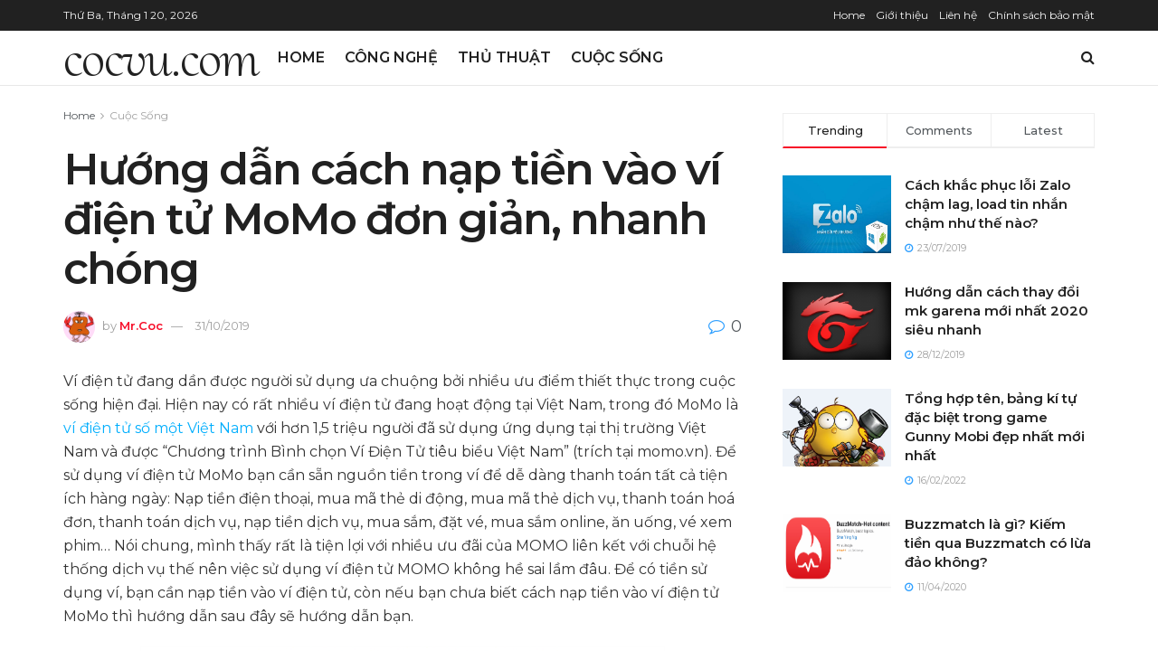

--- FILE ---
content_type: text/html; charset=UTF-8
request_url: https://cocvu.com/huong-dan-cach-nap-tien-vao-vi-dien-tu-momo-don-gian-nhanh-chong/
body_size: 33305
content:
<!doctype html>
<!--[if lt IE 7]> <html class="no-js lt-ie9 lt-ie8 lt-ie7" lang="vi" prefix="og: https://ogp.me/ns#"> <![endif]-->
<!--[if IE 7]>    <html class="no-js lt-ie9 lt-ie8" lang="vi" prefix="og: https://ogp.me/ns#"> <![endif]-->
<!--[if IE 8]>    <html class="no-js lt-ie9" lang="vi" prefix="og: https://ogp.me/ns#"> <![endif]-->
<!--[if IE 9]>    <html class="no-js lt-ie10" lang="vi" prefix="og: https://ogp.me/ns#"> <![endif]-->
<!--[if gt IE 8]><!--> <html class="no-js" lang="vi" prefix="og: https://ogp.me/ns#"> <!--<![endif]-->
<head>
    <meta http-equiv="Content-Type" content="text/html; charset=UTF-8" />
    <meta name='viewport' content='width=device-width, initial-scale=1, user-scalable=yes' />
    <link rel="profile" href="https://gmpg.org/xfn/11" />
    <link rel="pingback" href="https://cocvu.com/xmlrpc.php" />
    	<style>img:is([sizes="auto" i], [sizes^="auto," i]) { contain-intrinsic-size: 3000px 1500px }</style>
	<meta property="og:type" content="article">
<meta property="og:title" content="Hướng dẫn cách nạp tiền vào ví điện tử MoMo đơn giản, nhanh chóng">
<meta property="og:site_name" content="Thủ Thuật Máy Tính - Điện Thoại - Phần mềm tiện ích tốt nhất">
<meta property="og:description" content="Ví điện tử đang dần được người sử dụng ưa chuộng bởi nhiều ưu điểm thiết thực trong cuộc sống">
<meta property="og:url" content="https://cocvu.com/huong-dan-cach-nap-tien-vao-vi-dien-tu-momo-don-gian-nhanh-chong/">
<meta property="og:image" content="https://cocvu.com/wp-content/uploads/2018/06/huong-dan-cach-nap-tien-vao-vi-dien-tu-momo-1.jpg">
<meta property="og:image:height" content="331">
<meta property="og:image:width" content="580">
<meta property="article:published_time" content="2019-10-31T10:59:05+00:00">
<meta property="article:modified_time" content="2019-10-31T11:14:02+00:00">
<meta property="article:author" content="https://www.facebook.com/cocvu">
<meta property="article:section" content="Cuộc Sống">
<meta property="article:tag" content="ví điện tử">
<meta property="article:tag" content="ví điện tử MoMo">
<meta name="twitter:card" content="summary_large_image">
<meta name="twitter:title" content="Hướng dẫn cách nạp tiền vào ví điện tử MoMo đơn giản, nhanh chóng">
<meta name="twitter:description" content="Ví điện tử đang dần được người sử dụng ưa chuộng bởi nhiều ưu điểm thiết thực trong cuộc sống">
<meta name="twitter:url" content="https://cocvu.com/huong-dan-cach-nap-tien-vao-vi-dien-tu-momo-don-gian-nhanh-chong/">
<meta name="twitter:site" content="">
<meta name="twitter:image:src" content="https://cocvu.com/wp-content/uploads/2018/06/huong-dan-cach-nap-tien-vao-vi-dien-tu-momo-1.jpg">
<meta name="twitter:image:width" content="580">
<meta name="twitter:image:height" content="331">
			<script type="text/javascript">
              var jnews_ajax_url = '/?ajax-request=jnews'
			</script>
			
<!-- Tối ưu hóa công cụ tìm kiếm bởi Rank Math - https://rankmath.com/ -->
<title>Hướng dẫn cách nạp tiền vào ví điện tử MoMo đơn giản, nhanh chóng</title><link rel="preload" data-rocket-preload as="style" href="https://fonts.googleapis.com/css?family=Montserrat%3A600%2Cregular%2C500%7CCormorant%20Upright%3Areguler&#038;display=swap" /><link rel="stylesheet" href="https://fonts.googleapis.com/css?family=Montserrat%3A600%2Cregular%2C500%7CCormorant%20Upright%3Areguler&#038;display=swap" media="print" onload="this.media='all'" /><noscript><link rel="stylesheet" href="https://fonts.googleapis.com/css?family=Montserrat%3A600%2Cregular%2C500%7CCormorant%20Upright%3Areguler&#038;display=swap" /></noscript><link rel="preload" data-rocket-preload as="image" href="https://cocvu.com/wp-content/uploads/2018/06/huong-dan-cach-nap-tien-vao-vi-dien-tu-momo-1.jpg" fetchpriority="high">
<meta name="description" content="Để sử dụng ví điện tử MoMo bạn cần sẵn nguồn tiền trong ví để dễ dàng thanh toán tất cả tiện ích hàng ngày. Cách nạp tiền vào ví điện tử MoMo"/>
<meta name="robots" content="follow, index"/>
<link rel="canonical" href="https://cocvu.com/huong-dan-cach-nap-tien-vao-vi-dien-tu-momo-don-gian-nhanh-chong/" />
<meta property="og:locale" content="vi_VN" />
<meta property="og:type" content="article" />
<meta property="og:title" content="Hướng dẫn cách nạp tiền vào ví điện tử MoMo đơn giản, nhanh chóng" />
<meta property="og:description" content="Để sử dụng ví điện tử MoMo bạn cần sẵn nguồn tiền trong ví để dễ dàng thanh toán tất cả tiện ích hàng ngày. Cách nạp tiền vào ví điện tử MoMo" />
<meta property="og:url" content="https://cocvu.com/huong-dan-cach-nap-tien-vao-vi-dien-tu-momo-don-gian-nhanh-chong/" />
<meta property="og:site_name" content="Thủ Thuật Máy Tính - Điện Thoại - Phần mềm tiện ích tốt nhất" />
<meta property="article:author" content="https://www.facebook.com/cocvu" />
<meta property="article:tag" content="ví điện tử" />
<meta property="article:tag" content="ví điện tử MoMo" />
<meta property="article:section" content="Cuộc Sống" />
<meta property="og:updated_time" content="2019-10-31T18:14:02+07:00" />
<meta property="og:image" content="https://cocvu.com/wp-content/uploads/2018/06/huong-dan-cach-nap-tien-vao-vi-dien-tu-momo-1.jpg" />
<meta property="og:image:secure_url" content="https://cocvu.com/wp-content/uploads/2018/06/huong-dan-cach-nap-tien-vao-vi-dien-tu-momo-1.jpg" />
<meta property="og:image:width" content="580" />
<meta property="og:image:height" content="331" />
<meta property="og:image:alt" content="cách nạp tiền vào ví điện tử MoMo" />
<meta property="og:image:type" content="image/jpeg" />
<meta property="article:published_time" content="2019-10-31T17:59:05+07:00" />
<meta property="article:modified_time" content="2019-10-31T18:14:02+07:00" />
<meta name="twitter:card" content="summary_large_image" />
<meta name="twitter:title" content="Hướng dẫn cách nạp tiền vào ví điện tử MoMo đơn giản, nhanh chóng" />
<meta name="twitter:description" content="Để sử dụng ví điện tử MoMo bạn cần sẵn nguồn tiền trong ví để dễ dàng thanh toán tất cả tiện ích hàng ngày. Cách nạp tiền vào ví điện tử MoMo" />
<meta name="twitter:image" content="https://cocvu.com/wp-content/uploads/2018/06/huong-dan-cach-nap-tien-vao-vi-dien-tu-momo-1.jpg" />
<meta name="twitter:label1" content="Được viết bởi" />
<meta name="twitter:data1" content="Mr.Coc" />
<meta name="twitter:label2" content="Thời gian để đọc" />
<meta name="twitter:data2" content="3 phút" />
<script type="application/ld+json" class="rank-math-schema">{"@context":"https://schema.org","@graph":[{"@type":["Person","Organization"],"@id":"https://cocvu.com/#person","name":"Mr.Coc"},{"@type":"WebSite","@id":"https://cocvu.com/#website","url":"https://cocvu.com","name":"Th\u1ee7 Thu\u1eadt M\u00e1y T\u00ednh - \u0110i\u1ec7n Tho\u1ea1i - Ph\u1ea7n m\u1ec1m ti\u1ec7n \u00edch t\u1ed1t nh\u1ea5t","publisher":{"@id":"https://cocvu.com/#person"},"inLanguage":"vi"},{"@type":"ImageObject","@id":"https://cocvu.com/wp-content/uploads/2018/06/huong-dan-cach-nap-tien-vao-vi-dien-tu-momo-1.jpg","url":"https://cocvu.com/wp-content/uploads/2018/06/huong-dan-cach-nap-tien-vao-vi-dien-tu-momo-1.jpg","width":"580","height":"331","inLanguage":"vi"},{"@type":"WebPage","@id":"https://cocvu.com/huong-dan-cach-nap-tien-vao-vi-dien-tu-momo-don-gian-nhanh-chong/#webpage","url":"https://cocvu.com/huong-dan-cach-nap-tien-vao-vi-dien-tu-momo-don-gian-nhanh-chong/","name":"H\u01b0\u1edbng d\u1eabn c\u00e1ch n\u1ea1p ti\u1ec1n v\u00e0o v\u00ed \u0111i\u1ec7n t\u1eed MoMo \u0111\u01a1n gi\u1ea3n, nhanh ch\u00f3ng","datePublished":"2019-10-31T17:59:05+07:00","dateModified":"2019-10-31T18:14:02+07:00","isPartOf":{"@id":"https://cocvu.com/#website"},"primaryImageOfPage":{"@id":"https://cocvu.com/wp-content/uploads/2018/06/huong-dan-cach-nap-tien-vao-vi-dien-tu-momo-1.jpg"},"inLanguage":"vi"},{"@type":"Person","@id":"https://cocvu.com/author/mr-coc/","name":"Mr.Coc","url":"https://cocvu.com/author/mr-coc/","image":{"@type":"ImageObject","@id":"https://secure.gravatar.com/avatar/28d101c569ad1d5fca1513cd0a81eaa6?s=96&amp;d=monsterid&amp;r=g","url":"https://secure.gravatar.com/avatar/28d101c569ad1d5fca1513cd0a81eaa6?s=96&amp;d=monsterid&amp;r=g","caption":"Mr.Coc","inLanguage":"vi"},"sameAs":["https://www.facebook.com/cocvu"]},{"@type":"BlogPosting","headline":"H\u01b0\u1edbng d\u1eabn c\u00e1ch n\u1ea1p ti\u1ec1n v\u00e0o v\u00ed \u0111i\u1ec7n t\u1eed MoMo \u0111\u01a1n gi\u1ea3n, nhanh ch\u00f3ng","keywords":"c\u00e1ch n\u1ea1p ti\u1ec1n v\u00e0o v\u00ed \u0111i\u1ec7n t\u1eed MoMo","datePublished":"2019-10-31T17:59:05+07:00","dateModified":"2019-10-31T18:14:02+07:00","author":{"@id":"https://cocvu.com/author/mr-coc/","name":"Mr.Coc"},"publisher":{"@id":"https://cocvu.com/#person"},"description":"\u0110\u1ec3 s\u1eed d\u1ee5ng v\u00ed \u0111i\u1ec7n t\u1eed MoMo b\u1ea1n c\u1ea7n s\u1eb5n ngu\u1ed3n ti\u1ec1n trong v\u00ed \u0111\u1ec3 d\u1ec5 d\u00e0ng thanh to\u00e1n t\u1ea5t c\u1ea3 ti\u1ec7n \u00edch h\u00e0ng ng\u00e0y. C\u00e1ch n\u1ea1p ti\u1ec1n v\u00e0o v\u00ed \u0111i\u1ec7n t\u1eed MoMo","name":"H\u01b0\u1edbng d\u1eabn c\u00e1ch n\u1ea1p ti\u1ec1n v\u00e0o v\u00ed \u0111i\u1ec7n t\u1eed MoMo \u0111\u01a1n gi\u1ea3n, nhanh ch\u00f3ng","@id":"https://cocvu.com/huong-dan-cach-nap-tien-vao-vi-dien-tu-momo-don-gian-nhanh-chong/#richSnippet","isPartOf":{"@id":"https://cocvu.com/huong-dan-cach-nap-tien-vao-vi-dien-tu-momo-don-gian-nhanh-chong/#webpage"},"image":{"@id":"https://cocvu.com/wp-content/uploads/2018/06/huong-dan-cach-nap-tien-vao-vi-dien-tu-momo-1.jpg"},"inLanguage":"vi","mainEntityOfPage":{"@id":"https://cocvu.com/huong-dan-cach-nap-tien-vao-vi-dien-tu-momo-don-gian-nhanh-chong/#webpage"}}]}</script>
<!-- /Plugin SEO WordPress Rank Math -->

<link rel='dns-prefetch' href='//fonts.googleapis.com' />
<link href='https://fonts.gstatic.com' crossorigin rel='preconnect' />
<link rel="alternate" type="application/rss+xml" title="Dòng thông tin Thủ Thuật Máy Tính - Điện Thoại - Phần mềm tiện ích tốt nhất &raquo;" href="https://cocvu.com/feed/" />
<link rel="alternate" type="application/rss+xml" title="Thủ Thuật Máy Tính - Điện Thoại - Phần mềm tiện ích tốt nhất &raquo; Dòng bình luận" href="https://cocvu.com/comments/feed/" />
<link rel="alternate" type="application/rss+xml" title="Thủ Thuật Máy Tính - Điện Thoại - Phần mềm tiện ích tốt nhất &raquo; Hướng dẫn cách nạp tiền vào ví điện tử MoMo đơn giản, nhanh chóng Dòng bình luận" href="https://cocvu.com/huong-dan-cach-nap-tien-vao-vi-dien-tu-momo-don-gian-nhanh-chong/feed/" />
<style id='wp-emoji-styles-inline-css' type='text/css'>

	img.wp-smiley, img.emoji {
		display: inline !important;
		border: none !important;
		box-shadow: none !important;
		height: 1em !important;
		width: 1em !important;
		margin: 0 0.07em !important;
		vertical-align: -0.1em !important;
		background: none !important;
		padding: 0 !important;
	}
</style>
<link rel='stylesheet' id='wp-block-library-css' href='https://cocvu.com/wp-includes/css/dist/block-library/style.min.css?ver=d4813f1c5ed459ddeca6b93383b0abc0' type='text/css' media='all' />
<style id='rank-math-toc-block-style-inline-css' type='text/css'>
.wp-block-rank-math-toc-block nav ol{counter-reset:item}.wp-block-rank-math-toc-block nav ol li{display:block}.wp-block-rank-math-toc-block nav ol li:before{content:counters(item, ".") ". ";counter-increment:item}

</style>
<style id='rank-math-rich-snippet-style-inline-css' type='text/css'>
/*!
* Plugin:  Rank Math
* URL: https://rankmath.com/wordpress/plugin/seo-suite/
* Name:  rank-math-review-snippet.css
*/@-webkit-keyframes spin{0%{-webkit-transform:rotate(0deg)}100%{-webkit-transform:rotate(-360deg)}}@keyframes spin{0%{-webkit-transform:rotate(0deg)}100%{-webkit-transform:rotate(-360deg)}}@keyframes bounce{from{-webkit-transform:translateY(0px);transform:translateY(0px)}to{-webkit-transform:translateY(-5px);transform:translateY(-5px)}}@-webkit-keyframes bounce{from{-webkit-transform:translateY(0px);transform:translateY(0px)}to{-webkit-transform:translateY(-5px);transform:translateY(-5px)}}@-webkit-keyframes loading{0%{background-size:20% 50% ,20% 50% ,20% 50%}20%{background-size:20% 20% ,20% 50% ,20% 50%}40%{background-size:20% 100%,20% 20% ,20% 50%}60%{background-size:20% 50% ,20% 100%,20% 20%}80%{background-size:20% 50% ,20% 50% ,20% 100%}100%{background-size:20% 50% ,20% 50% ,20% 50%}}@keyframes loading{0%{background-size:20% 50% ,20% 50% ,20% 50%}20%{background-size:20% 20% ,20% 50% ,20% 50%}40%{background-size:20% 100%,20% 20% ,20% 50%}60%{background-size:20% 50% ,20% 100%,20% 20%}80%{background-size:20% 50% ,20% 50% ,20% 100%}100%{background-size:20% 50% ,20% 50% ,20% 50%}}:root{--rankmath-wp-adminbar-height: 0}#rank-math-rich-snippet-wrapper{overflow:hidden}#rank-math-rich-snippet-wrapper h5.rank-math-title{display:block;font-size:18px;line-height:1.4}#rank-math-rich-snippet-wrapper .rank-math-review-image{float:right;max-width:40%;margin-left:15px}#rank-math-rich-snippet-wrapper .rank-math-review-data{margin-bottom:15px}#rank-math-rich-snippet-wrapper .rank-math-total-wrapper{width:100%;padding:0 0 20px 0;float:left;clear:both;position:relative;-webkit-box-sizing:border-box;box-sizing:border-box}#rank-math-rich-snippet-wrapper .rank-math-total-wrapper .rank-math-total{border:0;display:block;margin:0;width:auto;float:left;text-align:left;padding:0;font-size:24px;line-height:1;font-weight:700;-webkit-box-sizing:border-box;box-sizing:border-box;overflow:hidden}#rank-math-rich-snippet-wrapper .rank-math-total-wrapper .rank-math-review-star{float:left;margin-left:15px;margin-top:5px;position:relative;z-index:99;line-height:1}#rank-math-rich-snippet-wrapper .rank-math-total-wrapper .rank-math-review-star .rank-math-review-result-wrapper{display:inline-block;white-space:nowrap;position:relative;color:#e7e7e7}#rank-math-rich-snippet-wrapper .rank-math-total-wrapper .rank-math-review-star .rank-math-review-result-wrapper .rank-math-review-result{position:absolute;top:0;left:0;overflow:hidden;white-space:nowrap;color:#ffbe01}#rank-math-rich-snippet-wrapper .rank-math-total-wrapper .rank-math-review-star .rank-math-review-result-wrapper i{font-size:18px;-webkit-text-stroke-width:1px;font-style:normal;padding:0 2px;line-height:inherit}#rank-math-rich-snippet-wrapper .rank-math-total-wrapper .rank-math-review-star .rank-math-review-result-wrapper i:before{content:"\2605"}body.rtl #rank-math-rich-snippet-wrapper .rank-math-review-image{float:left;margin-left:0;margin-right:15px}body.rtl #rank-math-rich-snippet-wrapper .rank-math-total-wrapper .rank-math-total{float:right}body.rtl #rank-math-rich-snippet-wrapper .rank-math-total-wrapper .rank-math-review-star{float:right;margin-left:0;margin-right:15px}body.rtl #rank-math-rich-snippet-wrapper .rank-math-total-wrapper .rank-math-review-star .rank-math-review-result{left:auto;right:0}@media screen and (max-width: 480px){#rank-math-rich-snippet-wrapper .rank-math-review-image{display:block;max-width:100%;width:100%;text-align:center;margin-right:0}#rank-math-rich-snippet-wrapper .rank-math-review-data{clear:both}}.clear{clear:both}

</style>
<style id='classic-theme-styles-inline-css' type='text/css'>
/*! This file is auto-generated */
.wp-block-button__link{color:#fff;background-color:#32373c;border-radius:9999px;box-shadow:none;text-decoration:none;padding:calc(.667em + 2px) calc(1.333em + 2px);font-size:1.125em}.wp-block-file__button{background:#32373c;color:#fff;text-decoration:none}
</style>
<style id='global-styles-inline-css' type='text/css'>
:root{--wp--preset--aspect-ratio--square: 1;--wp--preset--aspect-ratio--4-3: 4/3;--wp--preset--aspect-ratio--3-4: 3/4;--wp--preset--aspect-ratio--3-2: 3/2;--wp--preset--aspect-ratio--2-3: 2/3;--wp--preset--aspect-ratio--16-9: 16/9;--wp--preset--aspect-ratio--9-16: 9/16;--wp--preset--color--black: #000000;--wp--preset--color--cyan-bluish-gray: #abb8c3;--wp--preset--color--white: #ffffff;--wp--preset--color--pale-pink: #f78da7;--wp--preset--color--vivid-red: #cf2e2e;--wp--preset--color--luminous-vivid-orange: #ff6900;--wp--preset--color--luminous-vivid-amber: #fcb900;--wp--preset--color--light-green-cyan: #7bdcb5;--wp--preset--color--vivid-green-cyan: #00d084;--wp--preset--color--pale-cyan-blue: #8ed1fc;--wp--preset--color--vivid-cyan-blue: #0693e3;--wp--preset--color--vivid-purple: #9b51e0;--wp--preset--gradient--vivid-cyan-blue-to-vivid-purple: linear-gradient(135deg,rgba(6,147,227,1) 0%,rgb(155,81,224) 100%);--wp--preset--gradient--light-green-cyan-to-vivid-green-cyan: linear-gradient(135deg,rgb(122,220,180) 0%,rgb(0,208,130) 100%);--wp--preset--gradient--luminous-vivid-amber-to-luminous-vivid-orange: linear-gradient(135deg,rgba(252,185,0,1) 0%,rgba(255,105,0,1) 100%);--wp--preset--gradient--luminous-vivid-orange-to-vivid-red: linear-gradient(135deg,rgba(255,105,0,1) 0%,rgb(207,46,46) 100%);--wp--preset--gradient--very-light-gray-to-cyan-bluish-gray: linear-gradient(135deg,rgb(238,238,238) 0%,rgb(169,184,195) 100%);--wp--preset--gradient--cool-to-warm-spectrum: linear-gradient(135deg,rgb(74,234,220) 0%,rgb(151,120,209) 20%,rgb(207,42,186) 40%,rgb(238,44,130) 60%,rgb(251,105,98) 80%,rgb(254,248,76) 100%);--wp--preset--gradient--blush-light-purple: linear-gradient(135deg,rgb(255,206,236) 0%,rgb(152,150,240) 100%);--wp--preset--gradient--blush-bordeaux: linear-gradient(135deg,rgb(254,205,165) 0%,rgb(254,45,45) 50%,rgb(107,0,62) 100%);--wp--preset--gradient--luminous-dusk: linear-gradient(135deg,rgb(255,203,112) 0%,rgb(199,81,192) 50%,rgb(65,88,208) 100%);--wp--preset--gradient--pale-ocean: linear-gradient(135deg,rgb(255,245,203) 0%,rgb(182,227,212) 50%,rgb(51,167,181) 100%);--wp--preset--gradient--electric-grass: linear-gradient(135deg,rgb(202,248,128) 0%,rgb(113,206,126) 100%);--wp--preset--gradient--midnight: linear-gradient(135deg,rgb(2,3,129) 0%,rgb(40,116,252) 100%);--wp--preset--font-size--small: 13px;--wp--preset--font-size--medium: 20px;--wp--preset--font-size--large: 36px;--wp--preset--font-size--x-large: 42px;--wp--preset--spacing--20: 0.44rem;--wp--preset--spacing--30: 0.67rem;--wp--preset--spacing--40: 1rem;--wp--preset--spacing--50: 1.5rem;--wp--preset--spacing--60: 2.25rem;--wp--preset--spacing--70: 3.38rem;--wp--preset--spacing--80: 5.06rem;--wp--preset--shadow--natural: 6px 6px 9px rgba(0, 0, 0, 0.2);--wp--preset--shadow--deep: 12px 12px 50px rgba(0, 0, 0, 0.4);--wp--preset--shadow--sharp: 6px 6px 0px rgba(0, 0, 0, 0.2);--wp--preset--shadow--outlined: 6px 6px 0px -3px rgba(255, 255, 255, 1), 6px 6px rgba(0, 0, 0, 1);--wp--preset--shadow--crisp: 6px 6px 0px rgba(0, 0, 0, 1);}:where(.is-layout-flex){gap: 0.5em;}:where(.is-layout-grid){gap: 0.5em;}body .is-layout-flex{display: flex;}.is-layout-flex{flex-wrap: wrap;align-items: center;}.is-layout-flex > :is(*, div){margin: 0;}body .is-layout-grid{display: grid;}.is-layout-grid > :is(*, div){margin: 0;}:where(.wp-block-columns.is-layout-flex){gap: 2em;}:where(.wp-block-columns.is-layout-grid){gap: 2em;}:where(.wp-block-post-template.is-layout-flex){gap: 1.25em;}:where(.wp-block-post-template.is-layout-grid){gap: 1.25em;}.has-black-color{color: var(--wp--preset--color--black) !important;}.has-cyan-bluish-gray-color{color: var(--wp--preset--color--cyan-bluish-gray) !important;}.has-white-color{color: var(--wp--preset--color--white) !important;}.has-pale-pink-color{color: var(--wp--preset--color--pale-pink) !important;}.has-vivid-red-color{color: var(--wp--preset--color--vivid-red) !important;}.has-luminous-vivid-orange-color{color: var(--wp--preset--color--luminous-vivid-orange) !important;}.has-luminous-vivid-amber-color{color: var(--wp--preset--color--luminous-vivid-amber) !important;}.has-light-green-cyan-color{color: var(--wp--preset--color--light-green-cyan) !important;}.has-vivid-green-cyan-color{color: var(--wp--preset--color--vivid-green-cyan) !important;}.has-pale-cyan-blue-color{color: var(--wp--preset--color--pale-cyan-blue) !important;}.has-vivid-cyan-blue-color{color: var(--wp--preset--color--vivid-cyan-blue) !important;}.has-vivid-purple-color{color: var(--wp--preset--color--vivid-purple) !important;}.has-black-background-color{background-color: var(--wp--preset--color--black) !important;}.has-cyan-bluish-gray-background-color{background-color: var(--wp--preset--color--cyan-bluish-gray) !important;}.has-white-background-color{background-color: var(--wp--preset--color--white) !important;}.has-pale-pink-background-color{background-color: var(--wp--preset--color--pale-pink) !important;}.has-vivid-red-background-color{background-color: var(--wp--preset--color--vivid-red) !important;}.has-luminous-vivid-orange-background-color{background-color: var(--wp--preset--color--luminous-vivid-orange) !important;}.has-luminous-vivid-amber-background-color{background-color: var(--wp--preset--color--luminous-vivid-amber) !important;}.has-light-green-cyan-background-color{background-color: var(--wp--preset--color--light-green-cyan) !important;}.has-vivid-green-cyan-background-color{background-color: var(--wp--preset--color--vivid-green-cyan) !important;}.has-pale-cyan-blue-background-color{background-color: var(--wp--preset--color--pale-cyan-blue) !important;}.has-vivid-cyan-blue-background-color{background-color: var(--wp--preset--color--vivid-cyan-blue) !important;}.has-vivid-purple-background-color{background-color: var(--wp--preset--color--vivid-purple) !important;}.has-black-border-color{border-color: var(--wp--preset--color--black) !important;}.has-cyan-bluish-gray-border-color{border-color: var(--wp--preset--color--cyan-bluish-gray) !important;}.has-white-border-color{border-color: var(--wp--preset--color--white) !important;}.has-pale-pink-border-color{border-color: var(--wp--preset--color--pale-pink) !important;}.has-vivid-red-border-color{border-color: var(--wp--preset--color--vivid-red) !important;}.has-luminous-vivid-orange-border-color{border-color: var(--wp--preset--color--luminous-vivid-orange) !important;}.has-luminous-vivid-amber-border-color{border-color: var(--wp--preset--color--luminous-vivid-amber) !important;}.has-light-green-cyan-border-color{border-color: var(--wp--preset--color--light-green-cyan) !important;}.has-vivid-green-cyan-border-color{border-color: var(--wp--preset--color--vivid-green-cyan) !important;}.has-pale-cyan-blue-border-color{border-color: var(--wp--preset--color--pale-cyan-blue) !important;}.has-vivid-cyan-blue-border-color{border-color: var(--wp--preset--color--vivid-cyan-blue) !important;}.has-vivid-purple-border-color{border-color: var(--wp--preset--color--vivid-purple) !important;}.has-vivid-cyan-blue-to-vivid-purple-gradient-background{background: var(--wp--preset--gradient--vivid-cyan-blue-to-vivid-purple) !important;}.has-light-green-cyan-to-vivid-green-cyan-gradient-background{background: var(--wp--preset--gradient--light-green-cyan-to-vivid-green-cyan) !important;}.has-luminous-vivid-amber-to-luminous-vivid-orange-gradient-background{background: var(--wp--preset--gradient--luminous-vivid-amber-to-luminous-vivid-orange) !important;}.has-luminous-vivid-orange-to-vivid-red-gradient-background{background: var(--wp--preset--gradient--luminous-vivid-orange-to-vivid-red) !important;}.has-very-light-gray-to-cyan-bluish-gray-gradient-background{background: var(--wp--preset--gradient--very-light-gray-to-cyan-bluish-gray) !important;}.has-cool-to-warm-spectrum-gradient-background{background: var(--wp--preset--gradient--cool-to-warm-spectrum) !important;}.has-blush-light-purple-gradient-background{background: var(--wp--preset--gradient--blush-light-purple) !important;}.has-blush-bordeaux-gradient-background{background: var(--wp--preset--gradient--blush-bordeaux) !important;}.has-luminous-dusk-gradient-background{background: var(--wp--preset--gradient--luminous-dusk) !important;}.has-pale-ocean-gradient-background{background: var(--wp--preset--gradient--pale-ocean) !important;}.has-electric-grass-gradient-background{background: var(--wp--preset--gradient--electric-grass) !important;}.has-midnight-gradient-background{background: var(--wp--preset--gradient--midnight) !important;}.has-small-font-size{font-size: var(--wp--preset--font-size--small) !important;}.has-medium-font-size{font-size: var(--wp--preset--font-size--medium) !important;}.has-large-font-size{font-size: var(--wp--preset--font-size--large) !important;}.has-x-large-font-size{font-size: var(--wp--preset--font-size--x-large) !important;}
:where(.wp-block-post-template.is-layout-flex){gap: 1.25em;}:where(.wp-block-post-template.is-layout-grid){gap: 1.25em;}
:where(.wp-block-columns.is-layout-flex){gap: 2em;}:where(.wp-block-columns.is-layout-grid){gap: 2em;}
:root :where(.wp-block-pullquote){font-size: 1.5em;line-height: 1.6;}
</style>
<link rel='stylesheet' id='responsive-lightbox-imagelightbox-css' href='https://cocvu.com/wp-content/plugins/responsive-lightbox/assets/imagelightbox/imagelightbox.min.css?ver=2.4.8' type='text/css' media='all' />
<link rel='stylesheet' id='js_composer_front-css' href='https://cocvu.com/wp-content/cache/background-css/cocvu.com/wp-content/plugins/js_composer/assets/css/js_composer.min.css?ver=6.4.1&wpr_t=1768908812' type='text/css' media='all' />

<link rel='stylesheet' id='tablepress-default-css' href='https://cocvu.com/wp-content/plugins/tablepress/css/build/default.css?ver=2.4.4' type='text/css' media='all' />
<link rel='stylesheet' id='fixedtoc-style-css' href='https://cocvu.com/wp-content/plugins/fixed-toc/frontend/assets/css/ftoc.min.css?ver=3.1.17' type='text/css' media='all' />
<style id='fixedtoc-style-inline-css' type='text/css'>
.ftwp-in-post#ftwp-container-outer { height: auto; } .ftwp-in-post#ftwp-container-outer.ftwp-float-center { width: auto; } #ftwp-container.ftwp-wrap #ftwp-contents { width: auto; height: 2px; } .ftwp-in-post#ftwp-container-outer #ftwp-contents { height: auto; } .ftwp-in-post#ftwp-container-outer.ftwp-float-center #ftwp-contents { width: auto; } #ftwp-container.ftwp-wrap #ftwp-trigger { width: 50px; height: 50px; font-size: 30px; } #ftwp-container #ftwp-trigger.ftwp-border-medium { font-size: 29px; } #ftwp-container.ftwp-wrap #ftwp-header { font-size: 22px; font-family: inherit; } #ftwp-container.ftwp-wrap #ftwp-header-title { font-weight: bold; } #ftwp-container.ftwp-wrap #ftwp-list { font-size: 14px; font-family: inherit; } #ftwp-container #ftwp-list.ftwp-liststyle-decimal .ftwp-anchor::before { font-size: 14px; } #ftwp-container #ftwp-list.ftwp-strong-first>.ftwp-item>.ftwp-anchor .ftwp-text { font-size: 15.4px; } #ftwp-container #ftwp-list.ftwp-strong-first.ftwp-liststyle-decimal>.ftwp-item>.ftwp-anchor::before { font-size: 15.4px; } #ftwp-container.ftwp-wrap #ftwp-trigger { color: #333; background: rgba(243,243,243,0.95); } #ftwp-container.ftwp-wrap #ftwp-trigger { border-color: rgba(51,51,51,0.95); } #ftwp-container.ftwp-wrap #ftwp-contents { border-color: rgba(51,51,51,0.95); } #ftwp-container.ftwp-wrap #ftwp-header { color: #333; background: rgba(243,243,243,0.95); } #ftwp-container.ftwp-wrap #ftwp-contents:hover #ftwp-header { background: #f3f3f3; } #ftwp-container.ftwp-wrap #ftwp-list { color: #333; background: rgba(243,243,243,0.95); } #ftwp-container.ftwp-wrap #ftwp-contents:hover #ftwp-list { background: #f3f3f3; } #ftwp-container.ftwp-wrap #ftwp-list .ftwp-anchor:hover { color: #00A368; } #ftwp-container.ftwp-wrap #ftwp-list .ftwp-anchor:focus, #ftwp-container.ftwp-wrap #ftwp-list .ftwp-active, #ftwp-container.ftwp-wrap #ftwp-list .ftwp-active:hover { color: #fff; } #ftwp-container.ftwp-wrap #ftwp-list .ftwp-text::before { background: rgba(221,51,51,0.95); } .ftwp-heading-target::before { background: rgba(221,51,51,0.95); }
</style>
<link rel='stylesheet' id='mediaelement-css' href='https://cocvu.com/wp-content/cache/background-css/cocvu.com/wp-includes/js/mediaelement/mediaelementplayer-legacy.min.css?ver=4.2.17&wpr_t=1768908813' type='text/css' media='all' />
<link rel='stylesheet' id='wp-mediaelement-css' href='https://cocvu.com/wp-includes/js/mediaelement/wp-mediaelement.min.css?ver=d4813f1c5ed459ddeca6b93383b0abc0' type='text/css' media='all' />
<link rel='stylesheet' id='jnews-frontend-css' href='https://cocvu.com/wp-content/cache/background-css/cocvu.com/wp-content/themes/jnews/assets/dist/frontend.min.css?ver=7.1.4&wpr_t=1768908813' type='text/css' media='all' />
<link rel='stylesheet' id='jnews-style-css' href='https://cocvu.com/wp-content/themes/jnews/style.css?ver=7.1.4' type='text/css' media='all' />
<link rel='stylesheet' id='jnews-darkmode-css' href='https://cocvu.com/wp-content/cache/background-css/cocvu.com/wp-content/themes/jnews/assets/css/darkmode.css?ver=7.1.4&wpr_t=1768908813' type='text/css' media='all' />
<link rel='stylesheet' id='jnews-social-login-style-css' href='https://cocvu.com/wp-content/plugins/jnews-social-login/assets/css/plugin.css?ver=7.0.3' type='text/css' media='all' />
<link rel='stylesheet' id='jnews-select-share-css' href='https://cocvu.com/wp-content/plugins/jnews-social-share/assets/css/plugin.css' type='text/css' media='all' />
<script type="text/javascript" src="https://cocvu.com/wp-includes/js/jquery/jquery.min.js?ver=3.7.1" id="jquery-core-js"></script>
<script type="text/javascript" src="https://cocvu.com/wp-includes/js/jquery/jquery-migrate.min.js?ver=3.4.1" id="jquery-migrate-js"></script>
<script type="text/javascript" src="https://cocvu.com/wp-content/plugins/responsive-lightbox/assets/imagelightbox/imagelightbox.min.js?ver=2.4.8" id="responsive-lightbox-imagelightbox-js"></script>
<script type="text/javascript" src="https://cocvu.com/wp-includes/js/underscore.min.js?ver=1.13.7" id="underscore-js"></script>
<script type="text/javascript" src="https://cocvu.com/wp-content/plugins/responsive-lightbox/assets/infinitescroll/infinite-scroll.pkgd.min.js?ver=d4813f1c5ed459ddeca6b93383b0abc0" id="responsive-lightbox-infinite-scroll-js"></script>
<script type="text/javascript" id="responsive-lightbox-js-before">
/* <![CDATA[ */
var rlArgs = {"script":"imagelightbox","selector":"lightbox","customEvents":"","activeGalleries":true,"animationSpeed":250,"preloadNext":true,"enableKeyboard":true,"quitOnEnd":false,"quitOnImageClick":false,"quitOnDocumentClick":true,"woocommerce_gallery":false,"ajaxurl":"https:\/\/cocvu.com\/wp-admin\/admin-ajax.php","nonce":"c52c09b1ab","preview":false,"postId":11097,"scriptExtension":false};
/* ]]> */
</script>
<script type="text/javascript" src="https://cocvu.com/wp-content/plugins/responsive-lightbox/js/front.js?ver=2.4.8" id="responsive-lightbox-js"></script>
<link rel="https://api.w.org/" href="https://cocvu.com/wp-json/" /><link rel="alternate" title="JSON" type="application/json" href="https://cocvu.com/wp-json/wp/v2/posts/11097" /><link rel="EditURI" type="application/rsd+xml" title="RSD" href="https://cocvu.com/xmlrpc.php?rsd" />

<link rel='shortlink' href='https://cocvu.com/?p=11097' />
<link rel="alternate" title="oNhúng (JSON)" type="application/json+oembed" href="https://cocvu.com/wp-json/oembed/1.0/embed?url=https%3A%2F%2Fcocvu.com%2Fhuong-dan-cach-nap-tien-vao-vi-dien-tu-momo-don-gian-nhanh-chong%2F" />
<link rel="alternate" title="oNhúng (XML)" type="text/xml+oembed" href="https://cocvu.com/wp-json/oembed/1.0/embed?url=https%3A%2F%2Fcocvu.com%2Fhuong-dan-cach-nap-tien-vao-vi-dien-tu-momo-don-gian-nhanh-chong%2F&#038;format=xml" />
<script type="text/javascript">
(function(url){
	if(/(?:Chrome\/26\.0\.1410\.63 Safari\/537\.31|WordfenceTestMonBot)/.test(navigator.userAgent)){ return; }
	var addEvent = function(evt, handler) {
		if (window.addEventListener) {
			document.addEventListener(evt, handler, false);
		} else if (window.attachEvent) {
			document.attachEvent('on' + evt, handler);
		}
	};
	var removeEvent = function(evt, handler) {
		if (window.removeEventListener) {
			document.removeEventListener(evt, handler, false);
		} else if (window.detachEvent) {
			document.detachEvent('on' + evt, handler);
		}
	};
	var evts = 'contextmenu dblclick drag dragend dragenter dragleave dragover dragstart drop keydown keypress keyup mousedown mousemove mouseout mouseover mouseup mousewheel scroll'.split(' ');
	var logHuman = function() {
		if (window.wfLogHumanRan) { return; }
		window.wfLogHumanRan = true;
		var wfscr = document.createElement('script');
		wfscr.type = 'text/javascript';
		wfscr.async = true;
		wfscr.src = url + '&r=' + Math.random();
		(document.getElementsByTagName('head')[0]||document.getElementsByTagName('body')[0]).appendChild(wfscr);
		for (var i = 0; i < evts.length; i++) {
			removeEvent(evts[i], logHuman);
		}
	};
	for (var i = 0; i < evts.length; i++) {
		addEvent(evts[i], logHuman);
	}
})('//cocvu.com/?wordfence_lh=1&hid=CB2FECE7D16C4FC178F294CDFAD95A17');
</script><meta name="generator" content="Powered by WPBakery Page Builder - drag and drop page builder for WordPress."/>
<script type='application/ld+json'>{"@context":"http:\/\/schema.org","@type":"Organization","@id":"https:\/\/cocvu.com\/#organization","url":"https:\/\/cocvu.com\/","name":"","logo":{"@type":"ImageObject","url":""},"sameAs":["http:\/\/facebook.com","http:\/\/twitter.com","https:\/\/plus.google.com\/ Jegtheme","http:\/\/youtube.com","http:\/\/jnews.jegtheme.com\/default\/feed\/"]}</script>
<script type='application/ld+json'>{"@context":"http:\/\/schema.org","@type":"WebSite","@id":"https:\/\/cocvu.com\/#website","url":"https:\/\/cocvu.com\/","name":"","potentialAction":{"@type":"SearchAction","target":"https:\/\/cocvu.com\/?s={search_term_string}","query-input":"required name=search_term_string"}}</script>
<link rel="icon" href="https://cocvu.com/wp-content/uploads/2022/02/favicon.ico" sizes="32x32" />
<link rel="icon" href="https://cocvu.com/wp-content/uploads/2022/02/favicon.ico" sizes="192x192" />
<link rel="apple-touch-icon" href="https://cocvu.com/wp-content/uploads/2022/02/favicon.ico" />
<meta name="msapplication-TileImage" content="https://cocvu.com/wp-content/uploads/2022/02/favicon.ico" />
<style id="jeg_dynamic_css" type="text/css" data-type="jeg_custom-css">.jeg_header .jeg_bottombar, .jeg_header .jeg_bottombar.jeg_navbar_dark, .jeg_bottombar.jeg_navbar_boxed .jeg_nav_row, .jeg_bottombar.jeg_navbar_dark.jeg_navbar_boxed .jeg_nav_row { border-top-width : 0px; } .jeg_header .socials_widget > a > i.fa:before { color : #f5f5f5; } .jeg_nav_item.jeg_logo .site-title a { font-family: "Cormorant Upright",Helvetica,Arial,sans-serif; } body,input,textarea,select,.chosen-container-single .chosen-single,.btn,.button { font-family: Montserrat,Helvetica,Arial,sans-serif;font-size: 16px;  } .jeg_post_title, .entry-header .jeg_post_title, .jeg_single_tpl_2 .entry-header .jeg_post_title, .jeg_single_tpl_3 .entry-header .jeg_post_title, .jeg_single_tpl_6 .entry-header .jeg_post_title { font-family: Montserrat,Helvetica,Arial,sans-serif; } .jeg_post_excerpt p, .content-inner p { font-family: Montserrat,Helvetica,Arial,sans-serif; } </style><style type="text/css">
					.no_thumbnail .jeg_thumb,
					.thumbnail-container.no_thumbnail {
					    display: none !important;
					}
					.jeg_search_result .jeg_pl_xs_3.no_thumbnail .jeg_postblock_content,
					.jeg_sidefeed .jeg_pl_xs_3.no_thumbnail .jeg_postblock_content,
					.jeg_pl_sm.no_thumbnail .jeg_postblock_content {
					    margin-left: 0;
					}
					.jeg_postblock_11 .no_thumbnail .jeg_postblock_content,
					.jeg_postblock_12 .no_thumbnail .jeg_postblock_content,
					.jeg_postblock_12.jeg_col_3o3 .no_thumbnail .jeg_postblock_content  {
					    margin-top: 0;
					}
					.jeg_postblock_15 .jeg_pl_md_box.no_thumbnail .jeg_postblock_content,
					.jeg_postblock_19 .jeg_pl_md_box.no_thumbnail .jeg_postblock_content,
					.jeg_postblock_24 .jeg_pl_md_box.no_thumbnail .jeg_postblock_content,
					.jeg_sidefeed .jeg_pl_md_box .jeg_postblock_content {
					    position: relative;
					}
					.jeg_postblock_carousel_2 .no_thumbnail .jeg_post_title a,
					.jeg_postblock_carousel_2 .no_thumbnail .jeg_post_title a:hover,
					.jeg_postblock_carousel_2 .no_thumbnail .jeg_post_meta .fa {
					    color: #212121 !important;
					} 
				</style>		<style type="text/css" id="wp-custom-css">
			
.entry-content h1, .entry-content h2, .entry-content h3, .entry-content h4, .entry-content h5, .entry-content h6 {
font-weight: bold;
font-family: "Montserrat";
letter-spacing: 0em;
}
.jeg_post_title {
letter-spacing: 0em;
}
.content-inner p {
    font-style: normal;
}
.entry-content .content-inner a {
    color: #00aefd
}
.entry-content .content-inner a:hover{color:#119c11}		</style>
		<noscript><style> .wpb_animate_when_almost_visible { opacity: 1; }</style></noscript><noscript><style id="rocket-lazyload-nojs-css">.rll-youtube-player, [data-lazy-src]{display:none !important;}</style></noscript>	<!-- Global site tag (gtag.js) - Google Analytics -->
<script async src="https://www.googletagmanager.com/gtag/js?id=UA-54363194-1"></script>
<script>
  window.dataLayer = window.dataLayer || [];
  function gtag(){dataLayer.push(arguments);}
  gtag('js', new Date());

  gtag('config', 'UA-54363194-1');
</script>

<style id="rocket-lazyrender-inline-css">[data-wpr-lazyrender] {content-visibility: auto;}</style><style id="wpr-lazyload-bg-container"></style><style id="wpr-lazyload-bg-exclusion">.pswp__preloader--active .pswp__preloader__icn{--wpr-bg-d912b55e-5d93-4a2e-b840-fc156b5c1b28: url('https://cocvu.com/wp-content/themes/jnews/assets/dist/image/preloader.gif');}.jeg_video_playlist.embedplaylist .jeg_vertical_playlist .jeg_video_playlist_thumbnail:after{--wpr-bg-3b118be9-831d-416b-a1ad-ca86091450a3: url('https://cocvu.com/wp-content/themes/jnews/assets/dist/image/preloader.gif');}.thumbnail-container:after{--wpr-bg-dfa0b54c-ab12-4fe9-9509-4c16710c880b: url('https://cocvu.com/wp-content/themes/jnews/assets/dist/image/preloader.gif');}</style>
<noscript>
<style id="wpr-lazyload-bg-nostyle">.wpb_address_book i.icon,option.wpb_address_book{--wpr-bg-45b323fa-2bc7-4a9a-9184-efeeae592bca: url('https://cocvu.com/wp-content/plugins/js_composer/assets/images/icons/address-book.png');}.wpb_alarm_clock i.icon,option.wpb_alarm_clock{--wpr-bg-d7c8b99c-e677-47f6-ab7c-37495d5fd06b: url('https://cocvu.com/wp-content/plugins/js_composer/assets/images/icons/alarm-clock.png');}.wpb_anchor i.icon,option.wpb_anchor{--wpr-bg-2823f881-b64c-42c0-b74f-02ebc6ae78ac: url('https://cocvu.com/wp-content/plugins/js_composer/assets/images/icons/anchor.png');}.wpb_application_image i.icon,option.wpb_application_image{--wpr-bg-f32cca4c-40ab-48cf-95d3-7358b1b52abb: url('https://cocvu.com/wp-content/plugins/js_composer/assets/images/icons/application-image.png');}.wpb_arrow i.icon,option.wpb_arrow{--wpr-bg-85afa828-7eb8-4a46-b662-846f4cea8412: url('https://cocvu.com/wp-content/plugins/js_composer/assets/images/icons/arrow.png');}.wpb_asterisk i.icon,option.wpb_asterisk{--wpr-bg-53ca1843-ac27-4791-a5ee-27da7865cafc: url('https://cocvu.com/wp-content/plugins/js_composer/assets/images/icons/asterisk.png');}.wpb_hammer i.icon,option.wpb_hammer{--wpr-bg-45ca32e6-ebdf-4329-aa1f-400e61b1f9f3: url('https://cocvu.com/wp-content/plugins/js_composer/assets/images/icons/auction-hammer.png');}.wpb_balloon i.icon,option.wpb_balloon{--wpr-bg-1a59aea3-2ad6-4158-b546-d404172d43d3: url('https://cocvu.com/wp-content/plugins/js_composer/assets/images/icons/balloon.png');}.wpb_balloon_buzz i.icon,option.wpb_balloon_buzz{--wpr-bg-cc651f68-d009-4a1c-8579-694f77456caa: url('https://cocvu.com/wp-content/plugins/js_composer/assets/images/icons/balloon-buzz.png');}.wpb_balloon_facebook i.icon,option.wpb_balloon_facebook{--wpr-bg-6b0baabf-013d-412d-9f83-7ee0584ec83d: url('https://cocvu.com/wp-content/plugins/js_composer/assets/images/icons/balloon-facebook.png');}.wpb_balloon_twitter i.icon,option.wpb_balloon_twitter{--wpr-bg-7f5fb9f8-abfc-4a81-94a4-2c9fe77b54b5: url('https://cocvu.com/wp-content/plugins/js_composer/assets/images/icons/balloon-twitter.png');}.wpb_battery i.icon,option.wpb_battery{--wpr-bg-fb3ef6b3-560e-47d2-9535-6dcf4165f4a7: url('https://cocvu.com/wp-content/plugins/js_composer/assets/images/icons/battery-full.png');}.wpb_binocular i.icon,option.wpb_binocular{--wpr-bg-2e8afc85-c9aa-4ab8-852d-31e7d4cdc67a: url('https://cocvu.com/wp-content/plugins/js_composer/assets/images/icons/binocular.png');}.wpb_document_excel i.icon,option.wpb_document_excel{--wpr-bg-775af2e0-959b-480c-a4c0-5dc22e11aa77: url('https://cocvu.com/wp-content/plugins/js_composer/assets/images/icons/blue-document-excel.png');}.wpb_document_image i.icon,option.wpb_document_image{--wpr-bg-d00d335b-5a52-414b-852a-0546a508fbc2: url('https://cocvu.com/wp-content/plugins/js_composer/assets/images/icons/blue-document-image.png');}.wpb_document_music i.icon,option.wpb_document_music{--wpr-bg-b2920930-d364-46b0-8b08-e62a40258172: url('https://cocvu.com/wp-content/plugins/js_composer/assets/images/icons/blue-document-music.png');}.wpb_document_office i.icon,option.wpb_document_office{--wpr-bg-be6e5926-5a4e-44cf-b72c-8f19bca6d0d0: url('https://cocvu.com/wp-content/plugins/js_composer/assets/images/icons/blue-document-office.png');}.wpb_document_pdf i.icon,option.wpb_document_pdf{--wpr-bg-fb8affee-5120-4462-bd0d-46cf85052082: url('https://cocvu.com/wp-content/plugins/js_composer/assets/images/icons/blue-document-pdf.png');}.wpb_document_powerpoint i.icon,option.wpb_document_powerpoint{--wpr-bg-aa9def01-0d25-4f87-8590-8bf4f139fa2b: url('https://cocvu.com/wp-content/plugins/js_composer/assets/images/icons/blue-document-powerpoint.png');}.wpb_document_word i.icon,option.wpb_document_word{--wpr-bg-01f43695-5f1d-4243-a899-41f06cfe07c0: url('https://cocvu.com/wp-content/plugins/js_composer/assets/images/icons/blue-document-word.png');}.wpb_bookmark i.icon,option.wpb_bookmark{--wpr-bg-c47fcff1-a3cf-4f0c-b4db-92aaccf193db: url('https://cocvu.com/wp-content/plugins/js_composer/assets/images/icons/bookmark.png');}.wpb_camcorder i.icon,option.wpb_camcorder{--wpr-bg-4848a452-9675-4b9b-8641-859fa88cd1ba: url('https://cocvu.com/wp-content/plugins/js_composer/assets/images/icons/camcorder.png');}.wpb_camera i.icon,option.wpb_camera{--wpr-bg-1ee69364-45a8-4700-ad33-9de081879f37: url('https://cocvu.com/wp-content/plugins/js_composer/assets/images/icons/camera.png');}.wpb_chart i.icon,option.wpb_chart{--wpr-bg-88ba8f9d-c85f-468d-9ed2-4b73e484b754: url('https://cocvu.com/wp-content/plugins/js_composer/assets/images/icons/chart.png');}.wpb_chart_pie i.icon,option.wpb_chart_pie{--wpr-bg-939419f6-552a-41d9-8df5-82dbc0a29cd5: url('https://cocvu.com/wp-content/plugins/js_composer/assets/images/icons/chart-pie.png');}.wpb_clock i.icon,option.wpb_clock{--wpr-bg-ddbfb5db-9533-4c82-b086-3d33a4c6d6cc: url('https://cocvu.com/wp-content/plugins/js_composer/assets/images/icons/clock.png');}.wpb_play i.icon,option.wpb_play{--wpr-bg-1dc9249b-c27e-4b53-bf03-a51361ad0960: url('https://cocvu.com/wp-content/plugins/js_composer/assets/images/icons/control.png');}.wpb_fire i.icon,option.wpb_fire{--wpr-bg-58dd0add-a5c8-4b15-8b6e-2f4995c8b0c0: url('https://cocvu.com/wp-content/plugins/js_composer/assets/images/icons/fire.png');}.wpb_heart i.icon,option.wpb_heart{--wpr-bg-0369d743-ed71-40f1-87b4-dce9f683cb35: url('https://cocvu.com/wp-content/plugins/js_composer/assets/images/icons/heart.png');}.wpb_mail i.icon,option.wpb_mail{--wpr-bg-74134ccc-2582-4c41-95de-65a4c31b9a87: url('https://cocvu.com/wp-content/plugins/js_composer/assets/images/icons/mail.png');}.wpb_shield i.icon,option.wpb_shield{--wpr-bg-bb62c27b-28c8-4f82-9d4e-e6a2da7899cb: url('https://cocvu.com/wp-content/plugins/js_composer/assets/images/icons/plus-shield.png');}.wpb_video i.icon,option.wpb_video{--wpr-bg-60458a9b-775d-4b4b-8889-c2c2ec46a700: url('https://cocvu.com/wp-content/plugins/js_composer/assets/images/icons/video.png');}.vc-spinner::before{--wpr-bg-ba4bf3e7-2e37-4f02-8934-0663f31a4404: url('https://cocvu.com/wp-content/plugins/js_composer/assets/images/spinner.gif');}.vc_pixel_icon-alert{--wpr-bg-9702b440-5072-4586-bf8f-26ce3ea9b69f: url('https://cocvu.com/wp-content/plugins/js_composer/assets/vc/alert.png');}.vc_pixel_icon-info{--wpr-bg-e010cd6a-d891-4a67-ad6e-d87cd011b9a6: url('https://cocvu.com/wp-content/plugins/js_composer/assets/vc/info.png');}.vc_pixel_icon-tick{--wpr-bg-8c0a1990-8032-4b02-8ae3-2e9c48604057: url('https://cocvu.com/wp-content/plugins/js_composer/assets/vc/tick.png');}.vc_pixel_icon-explanation{--wpr-bg-f8d393d2-68e9-4f5e-ae51-5b90bf9adf78: url('https://cocvu.com/wp-content/plugins/js_composer/assets/vc/exclamation.png');}.vc_pixel_icon-address_book{--wpr-bg-de2e31dd-9922-44ad-ab98-42390f205e33: url('https://cocvu.com/wp-content/plugins/js_composer/assets/images/icons/address-book.png');}.vc_pixel_icon-alarm_clock{--wpr-bg-a73522d0-f76d-4418-a673-744873c35ce4: url('https://cocvu.com/wp-content/plugins/js_composer/assets/images/icons/alarm-clock.png');}.vc_pixel_icon-anchor{--wpr-bg-e26aa3f9-40bb-4e8c-b0c2-d3ec14f3d0e3: url('https://cocvu.com/wp-content/plugins/js_composer/assets/images/icons/anchor.png');}.vc_pixel_icon-application_image{--wpr-bg-13f70866-94ba-4375-9f12-5afafcfb2a8f: url('https://cocvu.com/wp-content/plugins/js_composer/assets/images/icons/application-image.png');}.vc_pixel_icon-arrow{--wpr-bg-8c5b55cc-afe6-4398-838c-2bf4c314959b: url('https://cocvu.com/wp-content/plugins/js_composer/assets/images/icons/arrow.png');}.vc_pixel_icon-asterisk{--wpr-bg-3b67bc60-e995-45c1-9cd8-1abfae4e4888: url('https://cocvu.com/wp-content/plugins/js_composer/assets/images/icons/asterisk.png');}.vc_pixel_icon-hammer{--wpr-bg-f2e36ecb-9dcb-44bd-9de1-832ee400358c: url('https://cocvu.com/wp-content/plugins/js_composer/assets/images/icons/auction-hammer.png');}.vc_pixel_icon-balloon{--wpr-bg-6d74a957-794e-4715-a4c9-cd60ae9bbf4b: url('https://cocvu.com/wp-content/plugins/js_composer/assets/images/icons/balloon.png');}.vc_pixel_icon-balloon_buzz{--wpr-bg-0f39b69c-8f84-4119-9423-0ae5a990dde5: url('https://cocvu.com/wp-content/plugins/js_composer/assets/images/icons/balloon-buzz.png');}.vc_pixel_icon-balloon_facebook{--wpr-bg-025bbeba-9df9-413a-8997-285f63d0812c: url('https://cocvu.com/wp-content/plugins/js_composer/assets/images/icons/balloon-facebook.png');}.vc_pixel_icon-balloon_twitter{--wpr-bg-d9e0a874-2f24-45d6-849f-a1f8d4da4de4: url('https://cocvu.com/wp-content/plugins/js_composer/assets/images/icons/balloon-twitter.png');}.vc_pixel_icon-battery{--wpr-bg-0112d8c0-9d68-4fbc-99d0-94d632f3aa9e: url('https://cocvu.com/wp-content/plugins/js_composer/assets/images/icons/battery-full.png');}.vc_pixel_icon-binocular{--wpr-bg-d36d62df-86a1-4bbe-aca2-77fd53d99ec2: url('https://cocvu.com/wp-content/plugins/js_composer/assets/images/icons/binocular.png');}.vc_pixel_icon-document_excel{--wpr-bg-66856b3e-0c1d-472f-9013-581145900bdb: url('https://cocvu.com/wp-content/plugins/js_composer/assets/images/icons/blue-document-excel.png');}.vc_pixel_icon-document_image{--wpr-bg-67152bd0-d000-47e8-9d73-92d83c2b06c2: url('https://cocvu.com/wp-content/plugins/js_composer/assets/images/icons/blue-document-image.png');}.vc_pixel_icon-document_music{--wpr-bg-fa516575-cf9b-44f8-9414-25a9bed47d39: url('https://cocvu.com/wp-content/plugins/js_composer/assets/images/icons/blue-document-music.png');}.vc_pixel_icon-document_office{--wpr-bg-1610dc9b-7c17-40d8-a46a-d39f18335e1e: url('https://cocvu.com/wp-content/plugins/js_composer/assets/images/icons/blue-document-office.png');}.vc_pixel_icon-document_pdf{--wpr-bg-7775526a-971b-43a7-9a06-4300269e4a59: url('https://cocvu.com/wp-content/plugins/js_composer/assets/images/icons/blue-document-pdf.png');}.vc_pixel_icon-document_powerpoint{--wpr-bg-face9429-bcab-47e3-ba4e-dec8b047c162: url('https://cocvu.com/wp-content/plugins/js_composer/assets/images/icons/blue-document-powerpoint.png');}.vc_pixel_icon-document_word{--wpr-bg-5d195d5d-21c3-49e3-8c7d-c8094adbae93: url('https://cocvu.com/wp-content/plugins/js_composer/assets/images/icons/blue-document-word.png');}.vc_pixel_icon-bookmark{--wpr-bg-f9fe5f5f-1c8d-4ed9-b453-2e069503bff6: url('https://cocvu.com/wp-content/plugins/js_composer/assets/images/icons/bookmark.png');}.vc_pixel_icon-camcorder{--wpr-bg-c4392b39-1b77-4f4a-8921-0cc5e616c38f: url('https://cocvu.com/wp-content/plugins/js_composer/assets/images/icons/camcorder.png');}.vc_pixel_icon-camera{--wpr-bg-3d57f64e-ebd2-43e1-bf2e-d95ddbda08d8: url('https://cocvu.com/wp-content/plugins/js_composer/assets/images/icons/camera.png');}.vc_pixel_icon-chart{--wpr-bg-cc1db46e-903d-459f-ba8d-45498ab6f189: url('https://cocvu.com/wp-content/plugins/js_composer/assets/images/icons/chart.png');}.vc_pixel_icon-chart_pie{--wpr-bg-54849e13-ad55-43ae-98b9-7b46644198a8: url('https://cocvu.com/wp-content/plugins/js_composer/assets/images/icons/chart-pie.png');}.vc_pixel_icon-clock{--wpr-bg-ad70991e-6d62-4e9c-805f-d3e780452b95: url('https://cocvu.com/wp-content/plugins/js_composer/assets/images/icons/clock.png');}.vc_pixel_icon-play{--wpr-bg-e5c0202e-34f6-4502-90d2-e208719cd1ae: url('https://cocvu.com/wp-content/plugins/js_composer/assets/images/icons/control.png');}.vc_pixel_icon-fire{--wpr-bg-21af6dae-5e7f-4a04-a2d0-cc4967b1e782: url('https://cocvu.com/wp-content/plugins/js_composer/assets/images/icons/fire.png');}.vc_pixel_icon-heart{--wpr-bg-4819bb8a-d31c-4ea9-a68d-1495390febfb: url('https://cocvu.com/wp-content/plugins/js_composer/assets/images/icons/heart.png');}.vc_pixel_icon-mail{--wpr-bg-765cfe08-4542-43c4-ab3b-6dcb03670e6d: url('https://cocvu.com/wp-content/plugins/js_composer/assets/images/icons/mail.png');}.vc_pixel_icon-shield{--wpr-bg-de4f488b-a4aa-4ee1-8516-f16c389c9270: url('https://cocvu.com/wp-content/plugins/js_composer/assets/images/icons/plus-shield.png');}.vc_pixel_icon-video{--wpr-bg-901210df-6a86-438d-98c1-1e23f2b93334: url('https://cocvu.com/wp-content/plugins/js_composer/assets/images/icons/video.png');}.wpb_accordion .wpb_accordion_wrapper .ui-state-active .ui-icon,.wpb_accordion .wpb_accordion_wrapper .ui-state-default .ui-icon{--wpr-bg-f5e2e945-2b0a-41a6-93e4-4de79c3ebb40: url('https://cocvu.com/wp-content/plugins/js_composer/assets/images/toggle_open.png');}.wpb_accordion .wpb_accordion_wrapper .ui-state-active .ui-icon{--wpr-bg-13a16f15-7034-4f53-b49d-049ab1fe54be: url('https://cocvu.com/wp-content/plugins/js_composer/assets/images/toggle_close.png');}.wpb_flickr_widget p.flickr_stream_wrap a{--wpr-bg-e127f6d3-5f9a-4037-b4fe-84a11da6cd03: url('https://cocvu.com/wp-content/plugins/js_composer/assets/images/flickr.png');}.vc-spinner.vc-spinner-complete::before{--wpr-bg-b098c43f-ac59-47df-9476-a49eaa5e7739: url('https://cocvu.com/wp-content/plugins/js_composer/assets/vc/tick.png');}.vc-spinner.vc-spinner-failed::before{--wpr-bg-32a5cd05-4c11-4b10-a1e5-183cbddab4b3: url('https://cocvu.com/wp-content/plugins/js_composer/assets/vc/remove.png');}.mejs-overlay-button{--wpr-bg-4ca49dd4-6e85-4c5a-8e14-fb05602a9b17: url('https://cocvu.com/wp-includes/js/mediaelement/mejs-controls.svg');}.mejs-overlay-loading-bg-img{--wpr-bg-f2cbc7cf-4067-473b-9cc7-edce4f2fd895: url('https://cocvu.com/wp-includes/js/mediaelement/mejs-controls.svg');}.mejs-button>button{--wpr-bg-0761f160-f68e-4272-ae51-684905f9fa58: url('https://cocvu.com/wp-includes/js/mediaelement/mejs-controls.svg');}.chosen-container-single .chosen-single abbr{--wpr-bg-e0f0e827-4244-4cd9-9c14-7ea5c391972d: url('https://cocvu.com/wp-content/themes/jnews/assets/dist/image/chosen-sprite.png');}.chosen-container-multi .chosen-choices li.search-choice .search-choice-close{--wpr-bg-efb12e50-a850-4227-96b0-9b117a7f67e9: url('https://cocvu.com/wp-content/themes/jnews/assets/dist/image/chosen-sprite.png');}.chosen-rtl .chosen-search input[type=text]{--wpr-bg-43ff0907-6adb-4789-8232-2f9eb4ff57e3: url('https://cocvu.com/wp-content/themes/jnews/assets/dist/image/chosen-sprite.png');}.owl-carousel .owl-video-play-icon{--wpr-bg-968445ad-137d-4aba-9302-10e694e4526d: url('https://cocvu.com/wp-content/themes/jnews/assets/dist/image/owl.video.play.png');}.pswp__button,.pswp__button--arrow--left:before,.pswp__button--arrow--right:before{--wpr-bg-6229e760-2de7-4b19-9664-c56d96167d30: url('https://cocvu.com/wp-content/themes/jnews/assets/dist/image/default-skin.png');}#wpwrap #wp-admin-bar-jnews .ab-icon:before{--wpr-bg-238f54ad-9a77-4237-8db7-82bca91f62a3: url('https://cocvu.com/wp-content/themes/jnews/assets/dist/image/dashboard.png');}.chosen-container-multi .chosen-choices .search-choice .search-choice-close,.chosen-container-single .chosen-search input[type=text],.chosen-container-single .chosen-single abbr,.chosen-container-single .chosen-single div b,.chosen-container .chosen-results-scroll-down span,.chosen-container .chosen-results-scroll-up span,.chosen-rtl .chosen-search input[type=text]{--wpr-bg-ef751c69-026a-49d9-831c-fea715809e4b: url('https://cocvu.com/wp-content/themes/jnews/assets/dist/image/chosen-sprite@2x.png');}.pswp--svg .pswp__button,.pswp--svg .pswp__button--arrow--left:before,.pswp--svg .pswp__button--arrow--right:before{--wpr-bg-483cc49c-2426-42f8-b59a-f38ec3ebccc6: url('https://cocvu.com/wp-content/themes/jnews/assets/dist/font/default-skin.svg');}.jeg_share_button .jeg_btn-hatena .fa{--wpr-bg-f3a6f002-5db3-4f5a-95e8-a7220a69a92b: url('https://cocvu.com/wp-content/themes/jnews/assets/dist/image/hatena-share.png');}.jeg_share_button .jeg_btn-line .fa{--wpr-bg-54e54a1f-e4dc-40d4-82ae-3dd7fb2c361f: url('https://cocvu.com/wp-content/themes/jnews/assets/dist/image/line-share.png');}.jnews-dark-mode .thumbnail-container:after{--wpr-bg-f8186454-2f6e-46b6-8ed3-687624cbf9f5: url('https://cocvu.com/wp-content/themes/jnews/assets/img/preloader-dark.gif');}</style>
</noscript>
<script type="application/javascript">const rocket_pairs = [{"selector":".wpb_address_book i.icon,option.wpb_address_book","style":".wpb_address_book i.icon,option.wpb_address_book{--wpr-bg-45b323fa-2bc7-4a9a-9184-efeeae592bca: url('https:\/\/cocvu.com\/wp-content\/plugins\/js_composer\/assets\/images\/icons\/address-book.png');}","hash":"45b323fa-2bc7-4a9a-9184-efeeae592bca","url":"https:\/\/cocvu.com\/wp-content\/plugins\/js_composer\/assets\/images\/icons\/address-book.png"},{"selector":".wpb_alarm_clock i.icon,option.wpb_alarm_clock","style":".wpb_alarm_clock i.icon,option.wpb_alarm_clock{--wpr-bg-d7c8b99c-e677-47f6-ab7c-37495d5fd06b: url('https:\/\/cocvu.com\/wp-content\/plugins\/js_composer\/assets\/images\/icons\/alarm-clock.png');}","hash":"d7c8b99c-e677-47f6-ab7c-37495d5fd06b","url":"https:\/\/cocvu.com\/wp-content\/plugins\/js_composer\/assets\/images\/icons\/alarm-clock.png"},{"selector":".wpb_anchor i.icon,option.wpb_anchor","style":".wpb_anchor i.icon,option.wpb_anchor{--wpr-bg-2823f881-b64c-42c0-b74f-02ebc6ae78ac: url('https:\/\/cocvu.com\/wp-content\/plugins\/js_composer\/assets\/images\/icons\/anchor.png');}","hash":"2823f881-b64c-42c0-b74f-02ebc6ae78ac","url":"https:\/\/cocvu.com\/wp-content\/plugins\/js_composer\/assets\/images\/icons\/anchor.png"},{"selector":".wpb_application_image i.icon,option.wpb_application_image","style":".wpb_application_image i.icon,option.wpb_application_image{--wpr-bg-f32cca4c-40ab-48cf-95d3-7358b1b52abb: url('https:\/\/cocvu.com\/wp-content\/plugins\/js_composer\/assets\/images\/icons\/application-image.png');}","hash":"f32cca4c-40ab-48cf-95d3-7358b1b52abb","url":"https:\/\/cocvu.com\/wp-content\/plugins\/js_composer\/assets\/images\/icons\/application-image.png"},{"selector":".wpb_arrow i.icon,option.wpb_arrow","style":".wpb_arrow i.icon,option.wpb_arrow{--wpr-bg-85afa828-7eb8-4a46-b662-846f4cea8412: url('https:\/\/cocvu.com\/wp-content\/plugins\/js_composer\/assets\/images\/icons\/arrow.png');}","hash":"85afa828-7eb8-4a46-b662-846f4cea8412","url":"https:\/\/cocvu.com\/wp-content\/plugins\/js_composer\/assets\/images\/icons\/arrow.png"},{"selector":".wpb_asterisk i.icon,option.wpb_asterisk","style":".wpb_asterisk i.icon,option.wpb_asterisk{--wpr-bg-53ca1843-ac27-4791-a5ee-27da7865cafc: url('https:\/\/cocvu.com\/wp-content\/plugins\/js_composer\/assets\/images\/icons\/asterisk.png');}","hash":"53ca1843-ac27-4791-a5ee-27da7865cafc","url":"https:\/\/cocvu.com\/wp-content\/plugins\/js_composer\/assets\/images\/icons\/asterisk.png"},{"selector":".wpb_hammer i.icon,option.wpb_hammer","style":".wpb_hammer i.icon,option.wpb_hammer{--wpr-bg-45ca32e6-ebdf-4329-aa1f-400e61b1f9f3: url('https:\/\/cocvu.com\/wp-content\/plugins\/js_composer\/assets\/images\/icons\/auction-hammer.png');}","hash":"45ca32e6-ebdf-4329-aa1f-400e61b1f9f3","url":"https:\/\/cocvu.com\/wp-content\/plugins\/js_composer\/assets\/images\/icons\/auction-hammer.png"},{"selector":".wpb_balloon i.icon,option.wpb_balloon","style":".wpb_balloon i.icon,option.wpb_balloon{--wpr-bg-1a59aea3-2ad6-4158-b546-d404172d43d3: url('https:\/\/cocvu.com\/wp-content\/plugins\/js_composer\/assets\/images\/icons\/balloon.png');}","hash":"1a59aea3-2ad6-4158-b546-d404172d43d3","url":"https:\/\/cocvu.com\/wp-content\/plugins\/js_composer\/assets\/images\/icons\/balloon.png"},{"selector":".wpb_balloon_buzz i.icon,option.wpb_balloon_buzz","style":".wpb_balloon_buzz i.icon,option.wpb_balloon_buzz{--wpr-bg-cc651f68-d009-4a1c-8579-694f77456caa: url('https:\/\/cocvu.com\/wp-content\/plugins\/js_composer\/assets\/images\/icons\/balloon-buzz.png');}","hash":"cc651f68-d009-4a1c-8579-694f77456caa","url":"https:\/\/cocvu.com\/wp-content\/plugins\/js_composer\/assets\/images\/icons\/balloon-buzz.png"},{"selector":".wpb_balloon_facebook i.icon,option.wpb_balloon_facebook","style":".wpb_balloon_facebook i.icon,option.wpb_balloon_facebook{--wpr-bg-6b0baabf-013d-412d-9f83-7ee0584ec83d: url('https:\/\/cocvu.com\/wp-content\/plugins\/js_composer\/assets\/images\/icons\/balloon-facebook.png');}","hash":"6b0baabf-013d-412d-9f83-7ee0584ec83d","url":"https:\/\/cocvu.com\/wp-content\/plugins\/js_composer\/assets\/images\/icons\/balloon-facebook.png"},{"selector":".wpb_balloon_twitter i.icon,option.wpb_balloon_twitter","style":".wpb_balloon_twitter i.icon,option.wpb_balloon_twitter{--wpr-bg-7f5fb9f8-abfc-4a81-94a4-2c9fe77b54b5: url('https:\/\/cocvu.com\/wp-content\/plugins\/js_composer\/assets\/images\/icons\/balloon-twitter.png');}","hash":"7f5fb9f8-abfc-4a81-94a4-2c9fe77b54b5","url":"https:\/\/cocvu.com\/wp-content\/plugins\/js_composer\/assets\/images\/icons\/balloon-twitter.png"},{"selector":".wpb_battery i.icon,option.wpb_battery","style":".wpb_battery i.icon,option.wpb_battery{--wpr-bg-fb3ef6b3-560e-47d2-9535-6dcf4165f4a7: url('https:\/\/cocvu.com\/wp-content\/plugins\/js_composer\/assets\/images\/icons\/battery-full.png');}","hash":"fb3ef6b3-560e-47d2-9535-6dcf4165f4a7","url":"https:\/\/cocvu.com\/wp-content\/plugins\/js_composer\/assets\/images\/icons\/battery-full.png"},{"selector":".wpb_binocular i.icon,option.wpb_binocular","style":".wpb_binocular i.icon,option.wpb_binocular{--wpr-bg-2e8afc85-c9aa-4ab8-852d-31e7d4cdc67a: url('https:\/\/cocvu.com\/wp-content\/plugins\/js_composer\/assets\/images\/icons\/binocular.png');}","hash":"2e8afc85-c9aa-4ab8-852d-31e7d4cdc67a","url":"https:\/\/cocvu.com\/wp-content\/plugins\/js_composer\/assets\/images\/icons\/binocular.png"},{"selector":".wpb_document_excel i.icon,option.wpb_document_excel","style":".wpb_document_excel i.icon,option.wpb_document_excel{--wpr-bg-775af2e0-959b-480c-a4c0-5dc22e11aa77: url('https:\/\/cocvu.com\/wp-content\/plugins\/js_composer\/assets\/images\/icons\/blue-document-excel.png');}","hash":"775af2e0-959b-480c-a4c0-5dc22e11aa77","url":"https:\/\/cocvu.com\/wp-content\/plugins\/js_composer\/assets\/images\/icons\/blue-document-excel.png"},{"selector":".wpb_document_image i.icon,option.wpb_document_image","style":".wpb_document_image i.icon,option.wpb_document_image{--wpr-bg-d00d335b-5a52-414b-852a-0546a508fbc2: url('https:\/\/cocvu.com\/wp-content\/plugins\/js_composer\/assets\/images\/icons\/blue-document-image.png');}","hash":"d00d335b-5a52-414b-852a-0546a508fbc2","url":"https:\/\/cocvu.com\/wp-content\/plugins\/js_composer\/assets\/images\/icons\/blue-document-image.png"},{"selector":".wpb_document_music i.icon,option.wpb_document_music","style":".wpb_document_music i.icon,option.wpb_document_music{--wpr-bg-b2920930-d364-46b0-8b08-e62a40258172: url('https:\/\/cocvu.com\/wp-content\/plugins\/js_composer\/assets\/images\/icons\/blue-document-music.png');}","hash":"b2920930-d364-46b0-8b08-e62a40258172","url":"https:\/\/cocvu.com\/wp-content\/plugins\/js_composer\/assets\/images\/icons\/blue-document-music.png"},{"selector":".wpb_document_office i.icon,option.wpb_document_office","style":".wpb_document_office i.icon,option.wpb_document_office{--wpr-bg-be6e5926-5a4e-44cf-b72c-8f19bca6d0d0: url('https:\/\/cocvu.com\/wp-content\/plugins\/js_composer\/assets\/images\/icons\/blue-document-office.png');}","hash":"be6e5926-5a4e-44cf-b72c-8f19bca6d0d0","url":"https:\/\/cocvu.com\/wp-content\/plugins\/js_composer\/assets\/images\/icons\/blue-document-office.png"},{"selector":".wpb_document_pdf i.icon,option.wpb_document_pdf","style":".wpb_document_pdf i.icon,option.wpb_document_pdf{--wpr-bg-fb8affee-5120-4462-bd0d-46cf85052082: url('https:\/\/cocvu.com\/wp-content\/plugins\/js_composer\/assets\/images\/icons\/blue-document-pdf.png');}","hash":"fb8affee-5120-4462-bd0d-46cf85052082","url":"https:\/\/cocvu.com\/wp-content\/plugins\/js_composer\/assets\/images\/icons\/blue-document-pdf.png"},{"selector":".wpb_document_powerpoint i.icon,option.wpb_document_powerpoint","style":".wpb_document_powerpoint i.icon,option.wpb_document_powerpoint{--wpr-bg-aa9def01-0d25-4f87-8590-8bf4f139fa2b: url('https:\/\/cocvu.com\/wp-content\/plugins\/js_composer\/assets\/images\/icons\/blue-document-powerpoint.png');}","hash":"aa9def01-0d25-4f87-8590-8bf4f139fa2b","url":"https:\/\/cocvu.com\/wp-content\/plugins\/js_composer\/assets\/images\/icons\/blue-document-powerpoint.png"},{"selector":".wpb_document_word i.icon,option.wpb_document_word","style":".wpb_document_word i.icon,option.wpb_document_word{--wpr-bg-01f43695-5f1d-4243-a899-41f06cfe07c0: url('https:\/\/cocvu.com\/wp-content\/plugins\/js_composer\/assets\/images\/icons\/blue-document-word.png');}","hash":"01f43695-5f1d-4243-a899-41f06cfe07c0","url":"https:\/\/cocvu.com\/wp-content\/plugins\/js_composer\/assets\/images\/icons\/blue-document-word.png"},{"selector":".wpb_bookmark i.icon,option.wpb_bookmark","style":".wpb_bookmark i.icon,option.wpb_bookmark{--wpr-bg-c47fcff1-a3cf-4f0c-b4db-92aaccf193db: url('https:\/\/cocvu.com\/wp-content\/plugins\/js_composer\/assets\/images\/icons\/bookmark.png');}","hash":"c47fcff1-a3cf-4f0c-b4db-92aaccf193db","url":"https:\/\/cocvu.com\/wp-content\/plugins\/js_composer\/assets\/images\/icons\/bookmark.png"},{"selector":".wpb_camcorder i.icon,option.wpb_camcorder","style":".wpb_camcorder i.icon,option.wpb_camcorder{--wpr-bg-4848a452-9675-4b9b-8641-859fa88cd1ba: url('https:\/\/cocvu.com\/wp-content\/plugins\/js_composer\/assets\/images\/icons\/camcorder.png');}","hash":"4848a452-9675-4b9b-8641-859fa88cd1ba","url":"https:\/\/cocvu.com\/wp-content\/plugins\/js_composer\/assets\/images\/icons\/camcorder.png"},{"selector":".wpb_camera i.icon,option.wpb_camera","style":".wpb_camera i.icon,option.wpb_camera{--wpr-bg-1ee69364-45a8-4700-ad33-9de081879f37: url('https:\/\/cocvu.com\/wp-content\/plugins\/js_composer\/assets\/images\/icons\/camera.png');}","hash":"1ee69364-45a8-4700-ad33-9de081879f37","url":"https:\/\/cocvu.com\/wp-content\/plugins\/js_composer\/assets\/images\/icons\/camera.png"},{"selector":".wpb_chart i.icon,option.wpb_chart","style":".wpb_chart i.icon,option.wpb_chart{--wpr-bg-88ba8f9d-c85f-468d-9ed2-4b73e484b754: url('https:\/\/cocvu.com\/wp-content\/plugins\/js_composer\/assets\/images\/icons\/chart.png');}","hash":"88ba8f9d-c85f-468d-9ed2-4b73e484b754","url":"https:\/\/cocvu.com\/wp-content\/plugins\/js_composer\/assets\/images\/icons\/chart.png"},{"selector":".wpb_chart_pie i.icon,option.wpb_chart_pie","style":".wpb_chart_pie i.icon,option.wpb_chart_pie{--wpr-bg-939419f6-552a-41d9-8df5-82dbc0a29cd5: url('https:\/\/cocvu.com\/wp-content\/plugins\/js_composer\/assets\/images\/icons\/chart-pie.png');}","hash":"939419f6-552a-41d9-8df5-82dbc0a29cd5","url":"https:\/\/cocvu.com\/wp-content\/plugins\/js_composer\/assets\/images\/icons\/chart-pie.png"},{"selector":".wpb_clock i.icon,option.wpb_clock","style":".wpb_clock i.icon,option.wpb_clock{--wpr-bg-ddbfb5db-9533-4c82-b086-3d33a4c6d6cc: url('https:\/\/cocvu.com\/wp-content\/plugins\/js_composer\/assets\/images\/icons\/clock.png');}","hash":"ddbfb5db-9533-4c82-b086-3d33a4c6d6cc","url":"https:\/\/cocvu.com\/wp-content\/plugins\/js_composer\/assets\/images\/icons\/clock.png"},{"selector":".wpb_play i.icon,option.wpb_play","style":".wpb_play i.icon,option.wpb_play{--wpr-bg-1dc9249b-c27e-4b53-bf03-a51361ad0960: url('https:\/\/cocvu.com\/wp-content\/plugins\/js_composer\/assets\/images\/icons\/control.png');}","hash":"1dc9249b-c27e-4b53-bf03-a51361ad0960","url":"https:\/\/cocvu.com\/wp-content\/plugins\/js_composer\/assets\/images\/icons\/control.png"},{"selector":".wpb_fire i.icon,option.wpb_fire","style":".wpb_fire i.icon,option.wpb_fire{--wpr-bg-58dd0add-a5c8-4b15-8b6e-2f4995c8b0c0: url('https:\/\/cocvu.com\/wp-content\/plugins\/js_composer\/assets\/images\/icons\/fire.png');}","hash":"58dd0add-a5c8-4b15-8b6e-2f4995c8b0c0","url":"https:\/\/cocvu.com\/wp-content\/plugins\/js_composer\/assets\/images\/icons\/fire.png"},{"selector":".wpb_heart i.icon,option.wpb_heart","style":".wpb_heart i.icon,option.wpb_heart{--wpr-bg-0369d743-ed71-40f1-87b4-dce9f683cb35: url('https:\/\/cocvu.com\/wp-content\/plugins\/js_composer\/assets\/images\/icons\/heart.png');}","hash":"0369d743-ed71-40f1-87b4-dce9f683cb35","url":"https:\/\/cocvu.com\/wp-content\/plugins\/js_composer\/assets\/images\/icons\/heart.png"},{"selector":".wpb_mail i.icon,option.wpb_mail","style":".wpb_mail i.icon,option.wpb_mail{--wpr-bg-74134ccc-2582-4c41-95de-65a4c31b9a87: url('https:\/\/cocvu.com\/wp-content\/plugins\/js_composer\/assets\/images\/icons\/mail.png');}","hash":"74134ccc-2582-4c41-95de-65a4c31b9a87","url":"https:\/\/cocvu.com\/wp-content\/plugins\/js_composer\/assets\/images\/icons\/mail.png"},{"selector":".wpb_shield i.icon,option.wpb_shield","style":".wpb_shield i.icon,option.wpb_shield{--wpr-bg-bb62c27b-28c8-4f82-9d4e-e6a2da7899cb: url('https:\/\/cocvu.com\/wp-content\/plugins\/js_composer\/assets\/images\/icons\/plus-shield.png');}","hash":"bb62c27b-28c8-4f82-9d4e-e6a2da7899cb","url":"https:\/\/cocvu.com\/wp-content\/plugins\/js_composer\/assets\/images\/icons\/plus-shield.png"},{"selector":".wpb_video i.icon,option.wpb_video","style":".wpb_video i.icon,option.wpb_video{--wpr-bg-60458a9b-775d-4b4b-8889-c2c2ec46a700: url('https:\/\/cocvu.com\/wp-content\/plugins\/js_composer\/assets\/images\/icons\/video.png');}","hash":"60458a9b-775d-4b4b-8889-c2c2ec46a700","url":"https:\/\/cocvu.com\/wp-content\/plugins\/js_composer\/assets\/images\/icons\/video.png"},{"selector":".vc-spinner","style":".vc-spinner::before{--wpr-bg-ba4bf3e7-2e37-4f02-8934-0663f31a4404: url('https:\/\/cocvu.com\/wp-content\/plugins\/js_composer\/assets\/images\/spinner.gif');}","hash":"ba4bf3e7-2e37-4f02-8934-0663f31a4404","url":"https:\/\/cocvu.com\/wp-content\/plugins\/js_composer\/assets\/images\/spinner.gif"},{"selector":".vc_pixel_icon-alert","style":".vc_pixel_icon-alert{--wpr-bg-9702b440-5072-4586-bf8f-26ce3ea9b69f: url('https:\/\/cocvu.com\/wp-content\/plugins\/js_composer\/assets\/vc\/alert.png');}","hash":"9702b440-5072-4586-bf8f-26ce3ea9b69f","url":"https:\/\/cocvu.com\/wp-content\/plugins\/js_composer\/assets\/vc\/alert.png"},{"selector":".vc_pixel_icon-info","style":".vc_pixel_icon-info{--wpr-bg-e010cd6a-d891-4a67-ad6e-d87cd011b9a6: url('https:\/\/cocvu.com\/wp-content\/plugins\/js_composer\/assets\/vc\/info.png');}","hash":"e010cd6a-d891-4a67-ad6e-d87cd011b9a6","url":"https:\/\/cocvu.com\/wp-content\/plugins\/js_composer\/assets\/vc\/info.png"},{"selector":".vc_pixel_icon-tick","style":".vc_pixel_icon-tick{--wpr-bg-8c0a1990-8032-4b02-8ae3-2e9c48604057: url('https:\/\/cocvu.com\/wp-content\/plugins\/js_composer\/assets\/vc\/tick.png');}","hash":"8c0a1990-8032-4b02-8ae3-2e9c48604057","url":"https:\/\/cocvu.com\/wp-content\/plugins\/js_composer\/assets\/vc\/tick.png"},{"selector":".vc_pixel_icon-explanation","style":".vc_pixel_icon-explanation{--wpr-bg-f8d393d2-68e9-4f5e-ae51-5b90bf9adf78: url('https:\/\/cocvu.com\/wp-content\/plugins\/js_composer\/assets\/vc\/exclamation.png');}","hash":"f8d393d2-68e9-4f5e-ae51-5b90bf9adf78","url":"https:\/\/cocvu.com\/wp-content\/plugins\/js_composer\/assets\/vc\/exclamation.png"},{"selector":".vc_pixel_icon-address_book","style":".vc_pixel_icon-address_book{--wpr-bg-de2e31dd-9922-44ad-ab98-42390f205e33: url('https:\/\/cocvu.com\/wp-content\/plugins\/js_composer\/assets\/images\/icons\/address-book.png');}","hash":"de2e31dd-9922-44ad-ab98-42390f205e33","url":"https:\/\/cocvu.com\/wp-content\/plugins\/js_composer\/assets\/images\/icons\/address-book.png"},{"selector":".vc_pixel_icon-alarm_clock","style":".vc_pixel_icon-alarm_clock{--wpr-bg-a73522d0-f76d-4418-a673-744873c35ce4: url('https:\/\/cocvu.com\/wp-content\/plugins\/js_composer\/assets\/images\/icons\/alarm-clock.png');}","hash":"a73522d0-f76d-4418-a673-744873c35ce4","url":"https:\/\/cocvu.com\/wp-content\/plugins\/js_composer\/assets\/images\/icons\/alarm-clock.png"},{"selector":".vc_pixel_icon-anchor","style":".vc_pixel_icon-anchor{--wpr-bg-e26aa3f9-40bb-4e8c-b0c2-d3ec14f3d0e3: url('https:\/\/cocvu.com\/wp-content\/plugins\/js_composer\/assets\/images\/icons\/anchor.png');}","hash":"e26aa3f9-40bb-4e8c-b0c2-d3ec14f3d0e3","url":"https:\/\/cocvu.com\/wp-content\/plugins\/js_composer\/assets\/images\/icons\/anchor.png"},{"selector":".vc_pixel_icon-application_image","style":".vc_pixel_icon-application_image{--wpr-bg-13f70866-94ba-4375-9f12-5afafcfb2a8f: url('https:\/\/cocvu.com\/wp-content\/plugins\/js_composer\/assets\/images\/icons\/application-image.png');}","hash":"13f70866-94ba-4375-9f12-5afafcfb2a8f","url":"https:\/\/cocvu.com\/wp-content\/plugins\/js_composer\/assets\/images\/icons\/application-image.png"},{"selector":".vc_pixel_icon-arrow","style":".vc_pixel_icon-arrow{--wpr-bg-8c5b55cc-afe6-4398-838c-2bf4c314959b: url('https:\/\/cocvu.com\/wp-content\/plugins\/js_composer\/assets\/images\/icons\/arrow.png');}","hash":"8c5b55cc-afe6-4398-838c-2bf4c314959b","url":"https:\/\/cocvu.com\/wp-content\/plugins\/js_composer\/assets\/images\/icons\/arrow.png"},{"selector":".vc_pixel_icon-asterisk","style":".vc_pixel_icon-asterisk{--wpr-bg-3b67bc60-e995-45c1-9cd8-1abfae4e4888: url('https:\/\/cocvu.com\/wp-content\/plugins\/js_composer\/assets\/images\/icons\/asterisk.png');}","hash":"3b67bc60-e995-45c1-9cd8-1abfae4e4888","url":"https:\/\/cocvu.com\/wp-content\/plugins\/js_composer\/assets\/images\/icons\/asterisk.png"},{"selector":".vc_pixel_icon-hammer","style":".vc_pixel_icon-hammer{--wpr-bg-f2e36ecb-9dcb-44bd-9de1-832ee400358c: url('https:\/\/cocvu.com\/wp-content\/plugins\/js_composer\/assets\/images\/icons\/auction-hammer.png');}","hash":"f2e36ecb-9dcb-44bd-9de1-832ee400358c","url":"https:\/\/cocvu.com\/wp-content\/plugins\/js_composer\/assets\/images\/icons\/auction-hammer.png"},{"selector":".vc_pixel_icon-balloon","style":".vc_pixel_icon-balloon{--wpr-bg-6d74a957-794e-4715-a4c9-cd60ae9bbf4b: url('https:\/\/cocvu.com\/wp-content\/plugins\/js_composer\/assets\/images\/icons\/balloon.png');}","hash":"6d74a957-794e-4715-a4c9-cd60ae9bbf4b","url":"https:\/\/cocvu.com\/wp-content\/plugins\/js_composer\/assets\/images\/icons\/balloon.png"},{"selector":".vc_pixel_icon-balloon_buzz","style":".vc_pixel_icon-balloon_buzz{--wpr-bg-0f39b69c-8f84-4119-9423-0ae5a990dde5: url('https:\/\/cocvu.com\/wp-content\/plugins\/js_composer\/assets\/images\/icons\/balloon-buzz.png');}","hash":"0f39b69c-8f84-4119-9423-0ae5a990dde5","url":"https:\/\/cocvu.com\/wp-content\/plugins\/js_composer\/assets\/images\/icons\/balloon-buzz.png"},{"selector":".vc_pixel_icon-balloon_facebook","style":".vc_pixel_icon-balloon_facebook{--wpr-bg-025bbeba-9df9-413a-8997-285f63d0812c: url('https:\/\/cocvu.com\/wp-content\/plugins\/js_composer\/assets\/images\/icons\/balloon-facebook.png');}","hash":"025bbeba-9df9-413a-8997-285f63d0812c","url":"https:\/\/cocvu.com\/wp-content\/plugins\/js_composer\/assets\/images\/icons\/balloon-facebook.png"},{"selector":".vc_pixel_icon-balloon_twitter","style":".vc_pixel_icon-balloon_twitter{--wpr-bg-d9e0a874-2f24-45d6-849f-a1f8d4da4de4: url('https:\/\/cocvu.com\/wp-content\/plugins\/js_composer\/assets\/images\/icons\/balloon-twitter.png');}","hash":"d9e0a874-2f24-45d6-849f-a1f8d4da4de4","url":"https:\/\/cocvu.com\/wp-content\/plugins\/js_composer\/assets\/images\/icons\/balloon-twitter.png"},{"selector":".vc_pixel_icon-battery","style":".vc_pixel_icon-battery{--wpr-bg-0112d8c0-9d68-4fbc-99d0-94d632f3aa9e: url('https:\/\/cocvu.com\/wp-content\/plugins\/js_composer\/assets\/images\/icons\/battery-full.png');}","hash":"0112d8c0-9d68-4fbc-99d0-94d632f3aa9e","url":"https:\/\/cocvu.com\/wp-content\/plugins\/js_composer\/assets\/images\/icons\/battery-full.png"},{"selector":".vc_pixel_icon-binocular","style":".vc_pixel_icon-binocular{--wpr-bg-d36d62df-86a1-4bbe-aca2-77fd53d99ec2: url('https:\/\/cocvu.com\/wp-content\/plugins\/js_composer\/assets\/images\/icons\/binocular.png');}","hash":"d36d62df-86a1-4bbe-aca2-77fd53d99ec2","url":"https:\/\/cocvu.com\/wp-content\/plugins\/js_composer\/assets\/images\/icons\/binocular.png"},{"selector":".vc_pixel_icon-document_excel","style":".vc_pixel_icon-document_excel{--wpr-bg-66856b3e-0c1d-472f-9013-581145900bdb: url('https:\/\/cocvu.com\/wp-content\/plugins\/js_composer\/assets\/images\/icons\/blue-document-excel.png');}","hash":"66856b3e-0c1d-472f-9013-581145900bdb","url":"https:\/\/cocvu.com\/wp-content\/plugins\/js_composer\/assets\/images\/icons\/blue-document-excel.png"},{"selector":".vc_pixel_icon-document_image","style":".vc_pixel_icon-document_image{--wpr-bg-67152bd0-d000-47e8-9d73-92d83c2b06c2: url('https:\/\/cocvu.com\/wp-content\/plugins\/js_composer\/assets\/images\/icons\/blue-document-image.png');}","hash":"67152bd0-d000-47e8-9d73-92d83c2b06c2","url":"https:\/\/cocvu.com\/wp-content\/plugins\/js_composer\/assets\/images\/icons\/blue-document-image.png"},{"selector":".vc_pixel_icon-document_music","style":".vc_pixel_icon-document_music{--wpr-bg-fa516575-cf9b-44f8-9414-25a9bed47d39: url('https:\/\/cocvu.com\/wp-content\/plugins\/js_composer\/assets\/images\/icons\/blue-document-music.png');}","hash":"fa516575-cf9b-44f8-9414-25a9bed47d39","url":"https:\/\/cocvu.com\/wp-content\/plugins\/js_composer\/assets\/images\/icons\/blue-document-music.png"},{"selector":".vc_pixel_icon-document_office","style":".vc_pixel_icon-document_office{--wpr-bg-1610dc9b-7c17-40d8-a46a-d39f18335e1e: url('https:\/\/cocvu.com\/wp-content\/plugins\/js_composer\/assets\/images\/icons\/blue-document-office.png');}","hash":"1610dc9b-7c17-40d8-a46a-d39f18335e1e","url":"https:\/\/cocvu.com\/wp-content\/plugins\/js_composer\/assets\/images\/icons\/blue-document-office.png"},{"selector":".vc_pixel_icon-document_pdf","style":".vc_pixel_icon-document_pdf{--wpr-bg-7775526a-971b-43a7-9a06-4300269e4a59: url('https:\/\/cocvu.com\/wp-content\/plugins\/js_composer\/assets\/images\/icons\/blue-document-pdf.png');}","hash":"7775526a-971b-43a7-9a06-4300269e4a59","url":"https:\/\/cocvu.com\/wp-content\/plugins\/js_composer\/assets\/images\/icons\/blue-document-pdf.png"},{"selector":".vc_pixel_icon-document_powerpoint","style":".vc_pixel_icon-document_powerpoint{--wpr-bg-face9429-bcab-47e3-ba4e-dec8b047c162: url('https:\/\/cocvu.com\/wp-content\/plugins\/js_composer\/assets\/images\/icons\/blue-document-powerpoint.png');}","hash":"face9429-bcab-47e3-ba4e-dec8b047c162","url":"https:\/\/cocvu.com\/wp-content\/plugins\/js_composer\/assets\/images\/icons\/blue-document-powerpoint.png"},{"selector":".vc_pixel_icon-document_word","style":".vc_pixel_icon-document_word{--wpr-bg-5d195d5d-21c3-49e3-8c7d-c8094adbae93: url('https:\/\/cocvu.com\/wp-content\/plugins\/js_composer\/assets\/images\/icons\/blue-document-word.png');}","hash":"5d195d5d-21c3-49e3-8c7d-c8094adbae93","url":"https:\/\/cocvu.com\/wp-content\/plugins\/js_composer\/assets\/images\/icons\/blue-document-word.png"},{"selector":".vc_pixel_icon-bookmark","style":".vc_pixel_icon-bookmark{--wpr-bg-f9fe5f5f-1c8d-4ed9-b453-2e069503bff6: url('https:\/\/cocvu.com\/wp-content\/plugins\/js_composer\/assets\/images\/icons\/bookmark.png');}","hash":"f9fe5f5f-1c8d-4ed9-b453-2e069503bff6","url":"https:\/\/cocvu.com\/wp-content\/plugins\/js_composer\/assets\/images\/icons\/bookmark.png"},{"selector":".vc_pixel_icon-camcorder","style":".vc_pixel_icon-camcorder{--wpr-bg-c4392b39-1b77-4f4a-8921-0cc5e616c38f: url('https:\/\/cocvu.com\/wp-content\/plugins\/js_composer\/assets\/images\/icons\/camcorder.png');}","hash":"c4392b39-1b77-4f4a-8921-0cc5e616c38f","url":"https:\/\/cocvu.com\/wp-content\/plugins\/js_composer\/assets\/images\/icons\/camcorder.png"},{"selector":".vc_pixel_icon-camera","style":".vc_pixel_icon-camera{--wpr-bg-3d57f64e-ebd2-43e1-bf2e-d95ddbda08d8: url('https:\/\/cocvu.com\/wp-content\/plugins\/js_composer\/assets\/images\/icons\/camera.png');}","hash":"3d57f64e-ebd2-43e1-bf2e-d95ddbda08d8","url":"https:\/\/cocvu.com\/wp-content\/plugins\/js_composer\/assets\/images\/icons\/camera.png"},{"selector":".vc_pixel_icon-chart","style":".vc_pixel_icon-chart{--wpr-bg-cc1db46e-903d-459f-ba8d-45498ab6f189: url('https:\/\/cocvu.com\/wp-content\/plugins\/js_composer\/assets\/images\/icons\/chart.png');}","hash":"cc1db46e-903d-459f-ba8d-45498ab6f189","url":"https:\/\/cocvu.com\/wp-content\/plugins\/js_composer\/assets\/images\/icons\/chart.png"},{"selector":".vc_pixel_icon-chart_pie","style":".vc_pixel_icon-chart_pie{--wpr-bg-54849e13-ad55-43ae-98b9-7b46644198a8: url('https:\/\/cocvu.com\/wp-content\/plugins\/js_composer\/assets\/images\/icons\/chart-pie.png');}","hash":"54849e13-ad55-43ae-98b9-7b46644198a8","url":"https:\/\/cocvu.com\/wp-content\/plugins\/js_composer\/assets\/images\/icons\/chart-pie.png"},{"selector":".vc_pixel_icon-clock","style":".vc_pixel_icon-clock{--wpr-bg-ad70991e-6d62-4e9c-805f-d3e780452b95: url('https:\/\/cocvu.com\/wp-content\/plugins\/js_composer\/assets\/images\/icons\/clock.png');}","hash":"ad70991e-6d62-4e9c-805f-d3e780452b95","url":"https:\/\/cocvu.com\/wp-content\/plugins\/js_composer\/assets\/images\/icons\/clock.png"},{"selector":".vc_pixel_icon-play","style":".vc_pixel_icon-play{--wpr-bg-e5c0202e-34f6-4502-90d2-e208719cd1ae: url('https:\/\/cocvu.com\/wp-content\/plugins\/js_composer\/assets\/images\/icons\/control.png');}","hash":"e5c0202e-34f6-4502-90d2-e208719cd1ae","url":"https:\/\/cocvu.com\/wp-content\/plugins\/js_composer\/assets\/images\/icons\/control.png"},{"selector":".vc_pixel_icon-fire","style":".vc_pixel_icon-fire{--wpr-bg-21af6dae-5e7f-4a04-a2d0-cc4967b1e782: url('https:\/\/cocvu.com\/wp-content\/plugins\/js_composer\/assets\/images\/icons\/fire.png');}","hash":"21af6dae-5e7f-4a04-a2d0-cc4967b1e782","url":"https:\/\/cocvu.com\/wp-content\/plugins\/js_composer\/assets\/images\/icons\/fire.png"},{"selector":".vc_pixel_icon-heart","style":".vc_pixel_icon-heart{--wpr-bg-4819bb8a-d31c-4ea9-a68d-1495390febfb: url('https:\/\/cocvu.com\/wp-content\/plugins\/js_composer\/assets\/images\/icons\/heart.png');}","hash":"4819bb8a-d31c-4ea9-a68d-1495390febfb","url":"https:\/\/cocvu.com\/wp-content\/plugins\/js_composer\/assets\/images\/icons\/heart.png"},{"selector":".vc_pixel_icon-mail","style":".vc_pixel_icon-mail{--wpr-bg-765cfe08-4542-43c4-ab3b-6dcb03670e6d: url('https:\/\/cocvu.com\/wp-content\/plugins\/js_composer\/assets\/images\/icons\/mail.png');}","hash":"765cfe08-4542-43c4-ab3b-6dcb03670e6d","url":"https:\/\/cocvu.com\/wp-content\/plugins\/js_composer\/assets\/images\/icons\/mail.png"},{"selector":".vc_pixel_icon-shield","style":".vc_pixel_icon-shield{--wpr-bg-de4f488b-a4aa-4ee1-8516-f16c389c9270: url('https:\/\/cocvu.com\/wp-content\/plugins\/js_composer\/assets\/images\/icons\/plus-shield.png');}","hash":"de4f488b-a4aa-4ee1-8516-f16c389c9270","url":"https:\/\/cocvu.com\/wp-content\/plugins\/js_composer\/assets\/images\/icons\/plus-shield.png"},{"selector":".vc_pixel_icon-video","style":".vc_pixel_icon-video{--wpr-bg-901210df-6a86-438d-98c1-1e23f2b93334: url('https:\/\/cocvu.com\/wp-content\/plugins\/js_composer\/assets\/images\/icons\/video.png');}","hash":"901210df-6a86-438d-98c1-1e23f2b93334","url":"https:\/\/cocvu.com\/wp-content\/plugins\/js_composer\/assets\/images\/icons\/video.png"},{"selector":".wpb_accordion .wpb_accordion_wrapper .ui-state-active .ui-icon,.wpb_accordion .wpb_accordion_wrapper .ui-state-default .ui-icon","style":".wpb_accordion .wpb_accordion_wrapper .ui-state-active .ui-icon,.wpb_accordion .wpb_accordion_wrapper .ui-state-default .ui-icon{--wpr-bg-f5e2e945-2b0a-41a6-93e4-4de79c3ebb40: url('https:\/\/cocvu.com\/wp-content\/plugins\/js_composer\/assets\/images\/toggle_open.png');}","hash":"f5e2e945-2b0a-41a6-93e4-4de79c3ebb40","url":"https:\/\/cocvu.com\/wp-content\/plugins\/js_composer\/assets\/images\/toggle_open.png"},{"selector":".wpb_accordion .wpb_accordion_wrapper .ui-state-active .ui-icon","style":".wpb_accordion .wpb_accordion_wrapper .ui-state-active .ui-icon{--wpr-bg-13a16f15-7034-4f53-b49d-049ab1fe54be: url('https:\/\/cocvu.com\/wp-content\/plugins\/js_composer\/assets\/images\/toggle_close.png');}","hash":"13a16f15-7034-4f53-b49d-049ab1fe54be","url":"https:\/\/cocvu.com\/wp-content\/plugins\/js_composer\/assets\/images\/toggle_close.png"},{"selector":".wpb_flickr_widget p.flickr_stream_wrap a","style":".wpb_flickr_widget p.flickr_stream_wrap a{--wpr-bg-e127f6d3-5f9a-4037-b4fe-84a11da6cd03: url('https:\/\/cocvu.com\/wp-content\/plugins\/js_composer\/assets\/images\/flickr.png');}","hash":"e127f6d3-5f9a-4037-b4fe-84a11da6cd03","url":"https:\/\/cocvu.com\/wp-content\/plugins\/js_composer\/assets\/images\/flickr.png"},{"selector":".vc-spinner.vc-spinner-complete","style":".vc-spinner.vc-spinner-complete::before{--wpr-bg-b098c43f-ac59-47df-9476-a49eaa5e7739: url('https:\/\/cocvu.com\/wp-content\/plugins\/js_composer\/assets\/vc\/tick.png');}","hash":"b098c43f-ac59-47df-9476-a49eaa5e7739","url":"https:\/\/cocvu.com\/wp-content\/plugins\/js_composer\/assets\/vc\/tick.png"},{"selector":".vc-spinner.vc-spinner-failed","style":".vc-spinner.vc-spinner-failed::before{--wpr-bg-32a5cd05-4c11-4b10-a1e5-183cbddab4b3: url('https:\/\/cocvu.com\/wp-content\/plugins\/js_composer\/assets\/vc\/remove.png');}","hash":"32a5cd05-4c11-4b10-a1e5-183cbddab4b3","url":"https:\/\/cocvu.com\/wp-content\/plugins\/js_composer\/assets\/vc\/remove.png"},{"selector":".mejs-overlay-button","style":".mejs-overlay-button{--wpr-bg-4ca49dd4-6e85-4c5a-8e14-fb05602a9b17: url('https:\/\/cocvu.com\/wp-includes\/js\/mediaelement\/mejs-controls.svg');}","hash":"4ca49dd4-6e85-4c5a-8e14-fb05602a9b17","url":"https:\/\/cocvu.com\/wp-includes\/js\/mediaelement\/mejs-controls.svg"},{"selector":".mejs-overlay-loading-bg-img","style":".mejs-overlay-loading-bg-img{--wpr-bg-f2cbc7cf-4067-473b-9cc7-edce4f2fd895: url('https:\/\/cocvu.com\/wp-includes\/js\/mediaelement\/mejs-controls.svg');}","hash":"f2cbc7cf-4067-473b-9cc7-edce4f2fd895","url":"https:\/\/cocvu.com\/wp-includes\/js\/mediaelement\/mejs-controls.svg"},{"selector":".mejs-button>button","style":".mejs-button>button{--wpr-bg-0761f160-f68e-4272-ae51-684905f9fa58: url('https:\/\/cocvu.com\/wp-includes\/js\/mediaelement\/mejs-controls.svg');}","hash":"0761f160-f68e-4272-ae51-684905f9fa58","url":"https:\/\/cocvu.com\/wp-includes\/js\/mediaelement\/mejs-controls.svg"},{"selector":".chosen-container-single .chosen-single abbr","style":".chosen-container-single .chosen-single abbr{--wpr-bg-e0f0e827-4244-4cd9-9c14-7ea5c391972d: url('https:\/\/cocvu.com\/wp-content\/themes\/jnews\/assets\/dist\/image\/chosen-sprite.png');}","hash":"e0f0e827-4244-4cd9-9c14-7ea5c391972d","url":"https:\/\/cocvu.com\/wp-content\/themes\/jnews\/assets\/dist\/image\/chosen-sprite.png"},{"selector":".chosen-container-multi .chosen-choices li.search-choice .search-choice-close","style":".chosen-container-multi .chosen-choices li.search-choice .search-choice-close{--wpr-bg-efb12e50-a850-4227-96b0-9b117a7f67e9: url('https:\/\/cocvu.com\/wp-content\/themes\/jnews\/assets\/dist\/image\/chosen-sprite.png');}","hash":"efb12e50-a850-4227-96b0-9b117a7f67e9","url":"https:\/\/cocvu.com\/wp-content\/themes\/jnews\/assets\/dist\/image\/chosen-sprite.png"},{"selector":".chosen-rtl .chosen-search input[type=text]","style":".chosen-rtl .chosen-search input[type=text]{--wpr-bg-43ff0907-6adb-4789-8232-2f9eb4ff57e3: url('https:\/\/cocvu.com\/wp-content\/themes\/jnews\/assets\/dist\/image\/chosen-sprite.png');}","hash":"43ff0907-6adb-4789-8232-2f9eb4ff57e3","url":"https:\/\/cocvu.com\/wp-content\/themes\/jnews\/assets\/dist\/image\/chosen-sprite.png"},{"selector":".owl-carousel .owl-video-play-icon","style":".owl-carousel .owl-video-play-icon{--wpr-bg-968445ad-137d-4aba-9302-10e694e4526d: url('https:\/\/cocvu.com\/wp-content\/themes\/jnews\/assets\/dist\/image\/owl.video.play.png');}","hash":"968445ad-137d-4aba-9302-10e694e4526d","url":"https:\/\/cocvu.com\/wp-content\/themes\/jnews\/assets\/dist\/image\/owl.video.play.png"},{"selector":".pswp__button,.pswp__button--arrow--left,.pswp__button--arrow--right","style":".pswp__button,.pswp__button--arrow--left:before,.pswp__button--arrow--right:before{--wpr-bg-6229e760-2de7-4b19-9664-c56d96167d30: url('https:\/\/cocvu.com\/wp-content\/themes\/jnews\/assets\/dist\/image\/default-skin.png');}","hash":"6229e760-2de7-4b19-9664-c56d96167d30","url":"https:\/\/cocvu.com\/wp-content\/themes\/jnews\/assets\/dist\/image\/default-skin.png"},{"selector":"#wpwrap #wp-admin-bar-jnews .ab-icon","style":"#wpwrap #wp-admin-bar-jnews .ab-icon:before{--wpr-bg-238f54ad-9a77-4237-8db7-82bca91f62a3: url('https:\/\/cocvu.com\/wp-content\/themes\/jnews\/assets\/dist\/image\/dashboard.png');}","hash":"238f54ad-9a77-4237-8db7-82bca91f62a3","url":"https:\/\/cocvu.com\/wp-content\/themes\/jnews\/assets\/dist\/image\/dashboard.png"},{"selector":".chosen-container-multi .chosen-choices .search-choice .search-choice-close,.chosen-container-single .chosen-search input[type=text],.chosen-container-single .chosen-single abbr,.chosen-container-single .chosen-single div b,.chosen-container .chosen-results-scroll-down span,.chosen-container .chosen-results-scroll-up span,.chosen-rtl .chosen-search input[type=text]","style":".chosen-container-multi .chosen-choices .search-choice .search-choice-close,.chosen-container-single .chosen-search input[type=text],.chosen-container-single .chosen-single abbr,.chosen-container-single .chosen-single div b,.chosen-container .chosen-results-scroll-down span,.chosen-container .chosen-results-scroll-up span,.chosen-rtl .chosen-search input[type=text]{--wpr-bg-ef751c69-026a-49d9-831c-fea715809e4b: url('https:\/\/cocvu.com\/wp-content\/themes\/jnews\/assets\/dist\/image\/chosen-sprite@2x.png');}","hash":"ef751c69-026a-49d9-831c-fea715809e4b","url":"https:\/\/cocvu.com\/wp-content\/themes\/jnews\/assets\/dist\/image\/chosen-sprite@2x.png"},{"selector":".pswp--svg .pswp__button,.pswp--svg .pswp__button--arrow--left,.pswp--svg .pswp__button--arrow--right","style":".pswp--svg .pswp__button,.pswp--svg .pswp__button--arrow--left:before,.pswp--svg .pswp__button--arrow--right:before{--wpr-bg-483cc49c-2426-42f8-b59a-f38ec3ebccc6: url('https:\/\/cocvu.com\/wp-content\/themes\/jnews\/assets\/dist\/font\/default-skin.svg');}","hash":"483cc49c-2426-42f8-b59a-f38ec3ebccc6","url":"https:\/\/cocvu.com\/wp-content\/themes\/jnews\/assets\/dist\/font\/default-skin.svg"},{"selector":".jeg_share_button .jeg_btn-hatena .fa","style":".jeg_share_button .jeg_btn-hatena .fa{--wpr-bg-f3a6f002-5db3-4f5a-95e8-a7220a69a92b: url('https:\/\/cocvu.com\/wp-content\/themes\/jnews\/assets\/dist\/image\/hatena-share.png');}","hash":"f3a6f002-5db3-4f5a-95e8-a7220a69a92b","url":"https:\/\/cocvu.com\/wp-content\/themes\/jnews\/assets\/dist\/image\/hatena-share.png"},{"selector":".jeg_share_button .jeg_btn-line .fa","style":".jeg_share_button .jeg_btn-line .fa{--wpr-bg-54e54a1f-e4dc-40d4-82ae-3dd7fb2c361f: url('https:\/\/cocvu.com\/wp-content\/themes\/jnews\/assets\/dist\/image\/line-share.png');}","hash":"54e54a1f-e4dc-40d4-82ae-3dd7fb2c361f","url":"https:\/\/cocvu.com\/wp-content\/themes\/jnews\/assets\/dist\/image\/line-share.png"},{"selector":".jnews-dark-mode .thumbnail-container","style":".jnews-dark-mode .thumbnail-container:after{--wpr-bg-f8186454-2f6e-46b6-8ed3-687624cbf9f5: url('https:\/\/cocvu.com\/wp-content\/themes\/jnews\/assets\/img\/preloader-dark.gif');}","hash":"f8186454-2f6e-46b6-8ed3-687624cbf9f5","url":"https:\/\/cocvu.com\/wp-content\/themes\/jnews\/assets\/img\/preloader-dark.gif"}]; const rocket_excluded_pairs = [{"selector":".pswp__preloader--active .pswp__preloader__icn","style":".pswp__preloader--active .pswp__preloader__icn{--wpr-bg-d912b55e-5d93-4a2e-b840-fc156b5c1b28: url('https:\/\/cocvu.com\/wp-content\/themes\/jnews\/assets\/dist\/image\/preloader.gif');}","hash":"d912b55e-5d93-4a2e-b840-fc156b5c1b28","url":"https:\/\/cocvu.com\/wp-content\/themes\/jnews\/assets\/dist\/image\/preloader.gif"},{"selector":".jeg_video_playlist.embedplaylist .jeg_vertical_playlist .jeg_video_playlist_thumbnail","style":".jeg_video_playlist.embedplaylist .jeg_vertical_playlist .jeg_video_playlist_thumbnail:after{--wpr-bg-3b118be9-831d-416b-a1ad-ca86091450a3: url('https:\/\/cocvu.com\/wp-content\/themes\/jnews\/assets\/dist\/image\/preloader.gif');}","hash":"3b118be9-831d-416b-a1ad-ca86091450a3","url":"https:\/\/cocvu.com\/wp-content\/themes\/jnews\/assets\/dist\/image\/preloader.gif"},{"selector":".thumbnail-container","style":".thumbnail-container:after{--wpr-bg-dfa0b54c-ab12-4fe9-9509-4c16710c880b: url('https:\/\/cocvu.com\/wp-content\/themes\/jnews\/assets\/dist\/image\/preloader.gif');}","hash":"dfa0b54c-ab12-4fe9-9509-4c16710c880b","url":"https:\/\/cocvu.com\/wp-content\/themes\/jnews\/assets\/dist\/image\/preloader.gif"}];</script><meta name="generator" content="WP Rocket 3.17.3.1" data-wpr-features="wpr_lazyload_css_bg_img wpr_lazyload_images wpr_lazyload_iframes wpr_automatic_lazy_rendering wpr_oci" /></head>
<body data-rsssl=1 class="post-template-default single single-post postid-11097 single-format-standard wp-embed-responsive jeg_toggle_dark jeg_single_tpl_1 jnews jsc_normal wpb-js-composer js-comp-ver-6.4.1 vc_responsive has-ftoc">

    
    
    <div  class="jeg_ad jeg_ad_top jnews_header_top_ads">
        <div class='ads-wrapper  '></div>    </div>

    <!-- The Main Wrapper
    ============================================= -->
    <div  class="jeg_viewport">

        
        <div  class="jeg_header_wrapper">
            <div  class="jeg_header_instagram_wrapper">
    </div>

<!-- HEADER -->
<div  class="jeg_header normal">
    <div class="jeg_topbar jeg_container dark">
    <div class="container">
        <div class="jeg_nav_row">
            
                <div class="jeg_nav_col jeg_nav_left  jeg_nav_grow">
                    <div class="item_wrap jeg_nav_alignleft">
                        <div class="jeg_nav_item jeg_top_date">
    Thứ Ba, Tháng 1 20, 2026</div>                    </div>
                </div>

                
                <div class="jeg_nav_col jeg_nav_center  jeg_nav_normal">
                    <div class="item_wrap jeg_nav_aligncenter">
                                            </div>
                </div>

                
                <div class="jeg_nav_col jeg_nav_right  jeg_nav_normal">
                    <div class="item_wrap jeg_nav_alignright">
                        <div class="jeg_nav_item">
	<ul class="jeg_menu jeg_top_menu"><li id="menu-item-234" class="menu-item menu-item-type-custom menu-item-object-custom menu-item-home menu-item-234"><a href="https://cocvu.com/">Home</a></li>
<li id="menu-item-693" class="menu-item menu-item-type-post_type menu-item-object-page menu-item-693"><a href="https://cocvu.com/gioi-thieu/">Giới thiệu</a></li>
<li id="menu-item-237" class="menu-item menu-item-type-post_type menu-item-object-page menu-item-237"><a href="https://cocvu.com/lien-he/">Liên hệ</a></li>
<li id="menu-item-744" class="menu-item menu-item-type-post_type menu-item-object-page menu-item-744"><a href="https://cocvu.com/chinh-sach-bao-mat/">Chính sách bảo mật</a></li>
</ul></div>                    </div>
                </div>

                        </div>
    </div>
</div><!-- /.jeg_container --><div class="jeg_bottombar jeg_navbar jeg_container jeg_navbar_wrapper jeg_navbar_normal jeg_navbar_normal">
    <div class="container">
        <div class="jeg_nav_row">
            
                <div class="jeg_nav_col jeg_nav_left jeg_nav_grow">
                    <div class="item_wrap jeg_nav_alignleft">
                        <div class="jeg_nav_item jeg_logo jeg_desktop_logo">
			<div class="site-title">
	    	<a href="https://cocvu.com/" style="padding: 0 0 0 0;">
	    	    cocvu.com	    	</a>
	    </div>
	</div><div class="jeg_main_menu_wrapper">
<div class="jeg_nav_item jeg_mainmenu_wrap"><ul class="jeg_menu jeg_main_menu jeg_menu_style_1" data-animation="animate"><li id="menu-item-743" class="menu-item menu-item-type-custom menu-item-object-custom menu-item-home menu-item-743 bgnav" data-item-row="default" ><a href="https://cocvu.com">Home</a></li>
<li id="menu-item-12867" class="menu-item menu-item-type-taxonomy menu-item-object-category menu-item-12867 bgnav" data-item-row="default" ><a href="https://cocvu.com/cong-nghe/">Công nghệ</a></li>
<li id="menu-item-12866" class="menu-item menu-item-type-taxonomy menu-item-object-category menu-item-12866 bgnav" data-item-row="default" ><a href="https://cocvu.com/thu-thuat-hay/">Thủ Thuật</a></li>
<li id="menu-item-706" class="menu-item menu-item-type-taxonomy menu-item-object-category current-post-ancestor current-menu-parent current-post-parent menu-item-706 bgnav" data-item-row="default" ><a href="https://cocvu.com/cuoc-song/">Cuộc Sống</a></li>
</ul></div></div>
                    </div>
                </div>

                
                <div class="jeg_nav_col jeg_nav_center jeg_nav_normal">
                    <div class="item_wrap jeg_nav_aligncenter">
                                            </div>
                </div>

                
                <div class="jeg_nav_col jeg_nav_right jeg_nav_normal">
                    <div class="item_wrap jeg_nav_alignright">
                        <!-- Search Icon -->
<div class="jeg_nav_item jeg_search_wrapper search_icon jeg_search_popup_expand">
    <a href="#" class="jeg_search_toggle"><i class="fa fa-search"></i></a>
    <form action="https://cocvu.com/" method="get" class="jeg_search_form" target="_top">
    <input name="s" class="jeg_search_input" placeholder="Search..." type="text" value="" autocomplete="off">
    <button type="submit" class="jeg_search_button btn"><i class="fa fa-search"></i></button>
</form>
<!-- jeg_search_hide with_result no_result -->
<div class="jeg_search_result jeg_search_hide with_result">
    <div class="search-result-wrapper">
    </div>
    <div class="search-link search-noresult">
        No Result    </div>
    <div class="search-link search-all-button">
        <i class="fa fa-search"></i> View All Result    </div>
</div></div>                    </div>
                </div>

                        </div>
    </div>
</div></div><!-- /.jeg_header -->        </div>

        <div  class="jeg_header_sticky">
            <div  class="sticky_blankspace"></div>
<div  class="jeg_header normal">
    <div class="jeg_container">
        <div data-mode="scroll" class="jeg_stickybar jeg_navbar jeg_navbar_wrapper jeg_navbar_normal jeg_navbar_normal">
            <div class="container">
    <div class="jeg_nav_row">
        
            <div class="jeg_nav_col jeg_nav_left jeg_nav_grow">
                <div class="item_wrap jeg_nav_alignleft">
                    <div class="jeg_main_menu_wrapper">
<div class="jeg_nav_item jeg_mainmenu_wrap"><ul class="jeg_menu jeg_main_menu jeg_menu_style_1" data-animation="animate"><li class="menu-item menu-item-type-custom menu-item-object-custom menu-item-home menu-item-743 bgnav" data-item-row="default" ><a href="https://cocvu.com">Home</a></li>
<li class="menu-item menu-item-type-taxonomy menu-item-object-category menu-item-12867 bgnav" data-item-row="default" ><a href="https://cocvu.com/cong-nghe/">Công nghệ</a></li>
<li class="menu-item menu-item-type-taxonomy menu-item-object-category menu-item-12866 bgnav" data-item-row="default" ><a href="https://cocvu.com/thu-thuat-hay/">Thủ Thuật</a></li>
<li class="menu-item menu-item-type-taxonomy menu-item-object-category current-post-ancestor current-menu-parent current-post-parent menu-item-706 bgnav" data-item-row="default" ><a href="https://cocvu.com/cuoc-song/">Cuộc Sống</a></li>
</ul></div></div>
                </div>
            </div>

            
            <div class="jeg_nav_col jeg_nav_center jeg_nav_normal">
                <div class="item_wrap jeg_nav_aligncenter">
                                    </div>
            </div>

            
            <div class="jeg_nav_col jeg_nav_right jeg_nav_normal">
                <div class="item_wrap jeg_nav_alignright">
                    <!-- Search Icon -->
<div class="jeg_nav_item jeg_search_wrapper search_icon jeg_search_popup_expand">
    <a href="#" class="jeg_search_toggle"><i class="fa fa-search"></i></a>
    <form action="https://cocvu.com/" method="get" class="jeg_search_form" target="_top">
    <input name="s" class="jeg_search_input" placeholder="Search..." type="text" value="" autocomplete="off">
    <button type="submit" class="jeg_search_button btn"><i class="fa fa-search"></i></button>
</form>
<!-- jeg_search_hide with_result no_result -->
<div class="jeg_search_result jeg_search_hide with_result">
    <div class="search-result-wrapper">
    </div>
    <div class="search-link search-noresult">
        No Result    </div>
    <div class="search-link search-all-button">
        <i class="fa fa-search"></i> View All Result    </div>
</div></div>                </div>
            </div>

                </div>
</div>        </div>
    </div>
</div>
        </div>

        <div  class="jeg_navbar_mobile_wrapper">
            <div  class="jeg_navbar_mobile" data-mode="scroll">
    <div class="jeg_mobile_bottombar jeg_mobile_midbar jeg_container dark">
    <div class="container">
        <div class="jeg_nav_row">
            
                <div class="jeg_nav_col jeg_nav_left jeg_nav_normal">
                    <div class="item_wrap jeg_nav_alignleft">
                        <div class="jeg_nav_item">
    <a href="#" class="toggle_btn jeg_mobile_toggle"><i class="fa fa-bars"></i></a>
</div>                    </div>
                </div>

                
                <div class="jeg_nav_col jeg_nav_center jeg_nav_grow">
                    <div class="item_wrap jeg_nav_aligncenter">
                        <div class="jeg_nav_item jeg_mobile_logo">
			<div class="site-title">
	    	<a href="https://cocvu.com/">
		        cocvu.com		    </a>
	    </div>
	</div>                    </div>
                </div>

                
                <div class="jeg_nav_col jeg_nav_right jeg_nav_normal">
                    <div class="item_wrap jeg_nav_alignright">
                        <div class="jeg_nav_item jeg_search_wrapper jeg_search_popup_expand">
    <a href="#" class="jeg_search_toggle"><i class="fa fa-search"></i></a>
	<form action="https://cocvu.com/" method="get" class="jeg_search_form" target="_top">
    <input name="s" class="jeg_search_input" placeholder="Search..." type="text" value="" autocomplete="off">
    <button type="submit" class="jeg_search_button btn"><i class="fa fa-search"></i></button>
</form>
<!-- jeg_search_hide with_result no_result -->
<div class="jeg_search_result jeg_search_hide with_result">
    <div class="search-result-wrapper">
    </div>
    <div class="search-link search-noresult">
        No Result    </div>
    <div class="search-link search-all-button">
        <i class="fa fa-search"></i> View All Result    </div>
</div></div>                    </div>
                </div>

                        </div>
    </div>
</div></div>
<div  class="sticky_blankspace" style="height: 60px;"></div>        </div>    <div  class="post-wrapper">

        <div class="post-wrap" >

            
            <div class="jeg_main ">
                <div class="jeg_container">
                    <div class="jeg_content jeg_singlepage">

    <div class="container">

        <div class="jeg_ad jeg_article jnews_article_top_ads">
            <div class='ads-wrapper  '></div>        </div>

        <div class="row">
            <div class="jeg_main_content col-md-8">
                <div class="jeg_inner_content">
                    
                                                <div class="jeg_breadcrumbs jeg_breadcrumb_container">
                            <div id="breadcrumbs"><span class="">
                <a href="https://cocvu.com">Home</a>
            </span><i class="fa fa-angle-right"></i><span class="breadcrumb_last_link">
                <a href="https://cocvu.com/cuoc-song/">Cuộc Sống</a>
            </span></div>                        </div>
                        
                        <div class="entry-header">
    	                    
                            <h1 class="jeg_post_title">Hướng dẫn cách nạp tiền vào ví điện tử MoMo đơn giản, nhanh chóng</h1>

                            
                            <div class="jeg_meta_container"><div class="jeg_post_meta jeg_post_meta_1">

	<div class="meta_left">
									<div class="jeg_meta_author">
					<img alt='Mr.Coc' src="data:image/svg+xml,%3Csvg%20xmlns='http://www.w3.org/2000/svg'%20viewBox='0%200%2080%2080'%3E%3C/svg%3E" data-lazy-srcset='https://secure.gravatar.com/avatar/28d101c569ad1d5fca1513cd0a81eaa6?s=160&#038;d=monsterid&#038;r=g 2x' class='avatar avatar-80 photo' height='80' width='80' decoding='async' data-lazy-src="https://secure.gravatar.com/avatar/28d101c569ad1d5fca1513cd0a81eaa6?s=80&#038;d=monsterid&#038;r=g"/><noscript><img alt='Mr.Coc' src='https://secure.gravatar.com/avatar/28d101c569ad1d5fca1513cd0a81eaa6?s=80&#038;d=monsterid&#038;r=g' srcset='https://secure.gravatar.com/avatar/28d101c569ad1d5fca1513cd0a81eaa6?s=160&#038;d=monsterid&#038;r=g 2x' class='avatar avatar-80 photo' height='80' width='80' decoding='async'/></noscript>					<span class="meta_text">by</span>
					<a href="https://cocvu.com/author/mr-coc/">Mr.Coc</a>				</div>
					
					<div class="jeg_meta_date">
				<a href="https://cocvu.com/huong-dan-cach-nap-tien-vao-vi-dien-tu-momo-don-gian-nhanh-chong/">31/10/2019</a>
			</div>
		
		
			</div>

	<div class="meta_right">
							<div class="jeg_meta_comment"><a href="https://cocvu.com/huong-dan-cach-nap-tien-vao-vi-dien-tu-momo-don-gian-nhanh-chong/#comments"><i
						class="fa fa-comment-o"></i> 0</a></div>
			</div>
</div>
</div>
                        </div>

                        
                        <div class="jeg_share_top_container"></div>
                        <div class="jeg_ad jeg_article jnews_content_top_ads "><div class='ads-wrapper  '></div></div>
                        <div class="entry-content no-share">
                            <div class="jeg_share_button share-float jeg_sticky_share clearfix share-monocrhome">
                                <div class="jeg_share_float_container"></div>                            </div>

                            <div class="content-inner ">
                                <div id="ftwp-postcontent"><p>Ví điện tử đang dần được người sử dụng ưa chuộng bởi nhiều ưu điểm thiết thực trong cuộc sống hiện đại. Hiện nay có rất nhiều ví điện tử đang hoạt động tại Việt Nam, trong đó MoMo là <a href="https://cocvu.com/top-10-vi-dien-tu-pho-bien-nhat-tai-viet-nam/" target="_blank" rel="noopener">ví điện tử số một Việt Nam</a> với hơn 1,5 triệu người đã sử dụng ứng dụng tại thị trường Việt Nam và được “Chương trình Bình chọn Ví Điện Tử tiêu biểu Việt Nam” (trích tại momo.vn). Để sử dụng ví điện tử MoMo bạn cần sẵn nguồn tiền trong ví để dễ dàng thanh toán tất cả tiện ích hàng ngày: Nạp tiền điện thoại, mua mã thẻ di động, mua mã thẻ dịch vụ, thanh toán hoá đơn, thanh toán dịch vụ, nạp tiền dịch vụ, mua sắm, đặt vé, mua sắm online, ăn uống, vé xem phim&#8230; Nói chung, mình thấy rất là tiện lợi với nhiều ưu đãi của MOMO liên kết với chuỗi hệ thống dịch vụ thế nên việc sử dụng ví điện tử MOMO không hề sai lầm đâu. Để có tiền sử dụng ví, bạn cần nạp tiền vào ví điện tử, còn nếu bạn chưa biết cách nạp tiền vào ví điện tử MoMo thì hướng dẫn sau đây sẽ hướng dẫn bạn.</p>
<p><a href="https://cocvu.com/wp-content/uploads/2018/06/huong-dan-cach-nap-tien-vao-vi-dien-tu-momo-1.jpg" data-rel="lightbox-image-0" data-imagelightbox="0" data-rl_title="" data-rl_caption="" title=""><img fetchpriority="high" decoding="async" class="aligncenter size-full wp-image-11100" src="https://cocvu.com/wp-content/uploads/2018/06/huong-dan-cach-nap-tien-vao-vi-dien-tu-momo-1.jpg" alt="Hướng dẫn cách nạp tiền vào ví điện tử MoMo đơn giản, nhanh chóng 1" width="580" height="331" /></a></p>
<div id="ftwp-container-outer" class="ftwp-in-post ftwp-float-center"><div id="ftwp-container" class="ftwp-wrap ftwp-hidden-state ftwp-minimize ftwp-middle-right"><button type="button" id="ftwp-trigger" class="ftwp-shape-round ftwp-border-medium" title="click To Maximize The Table Of Contents"><span class="ftwp-trigger-icon ftwp-icon-number"></span></button><nav id="ftwp-contents" class="ftwp-shape-square ftwp-border-medium"><header id="ftwp-header"><span id="ftwp-header-control" class="ftwp-icon-number"></span><button type="button" id="ftwp-header-minimize" aria-labelledby="ftwp-header-title"></button><h2 id="ftwp-header-title">Nội dung chính</h2></header><ol id="ftwp-list" class="ftwp-liststyle-decimal ftwp-effect-bounce-to-right ftwp-list-nest ftwp-strong-first ftwp-colexp ftwp-colexp-icon"><li class="ftwp-item"><a class="ftwp-anchor" href="#cach-1-nap-tien-tu-ngan-hang-lien-ket"><span class="ftwp-text">Cách 1: Nạp tiền từ ngân hàng liên kết</span></a></li><li class="ftwp-item"><a class="ftwp-anchor" href="#cach-2-nap-tien-tu-the-quoc-te-visa-master-jcb"><span class="ftwp-text">Cách 2: Nạp tiền từ Thẻ quốc tế (Visa/Master/JCB)</span></a></li><li class="ftwp-item"><a class="ftwp-anchor" href="#cach-3-nap-tien-tu-the-atm-cua-tat-ca-cac-ngan-hang-noi-dia"><span class="ftwp-text">Cách 3: Nạp tiền từ thẻ ATM của tất cả các Ngân hàng nội địa</span></a></li><li class="ftwp-item"><a class="ftwp-anchor" href="#cach-4-nap-tien-tai-diem-nap-rut-momo"><span class="ftwp-text">Cách 4: Nạp tiền tại điểm Nạp/Rút MoMo</span></a></li><li class="ftwp-item"><a class="ftwp-anchor" href="#cach-5-chuyen-tien-ngay-tren-ung-dung-momo"><span class="ftwp-text">Cách 5: Chuyển tiền ngay trên ứng dụng MoMo</span></a></li><li class="ftwp-item"><a class="ftwp-anchor" href="#loi-ket"><span class="ftwp-text">Lời kết</span></a></li></ol></nav></div></div><h3 id="cach-1-nap-tien-tu-ngan-hang-lien-ket" class="ftwp-heading">Cách 1: Nạp tiền từ ngân hàng liên kết</h3>
<p>MoMo là đối tác chiến lược của các ngân hàng tại Việt Nam nên việc liên kết tài khoản của các ngân hàng này với ví điện tử MoMo là hoàn toàn miễn phí và an toàn. Những ngân hàng liên kết bạn có thể kiểm tra ngay trong phần ứng dụng của ví MoMo</p>
<p><strong>Bước 1:</strong> Tại màn hình chính, chọn NẠP TIỀN VÀO VÍ.</p>
<p><a href="https://cocvu.com/wp-content/uploads/2018/06/cach-nap-tien-vao-vi-dien-tu-momo-tu-ngan-hang-lien-ket-1.jpg" data-rel="lightbox-image-1" data-imagelightbox="1" data-rl_title="" data-rl_caption="" title=""><img decoding="async" class="aligncenter size-large wp-image-11101" src="data:image/svg+xml,%3Csvg%20xmlns='http://www.w3.org/2000/svg'%20viewBox='0%200%20337%20600'%3E%3C/svg%3E" alt="cách nạp tiền vào ví điện tử MoMo từ ngân hàng liên kết 1" width="337" height="600" data-lazy-srcset="https://cocvu.com/wp-content/uploads/2018/06/cach-nap-tien-vao-vi-dien-tu-momo-tu-ngan-hang-lien-ket-1-337x600.jpg 337w, https://cocvu.com/wp-content/uploads/2018/06/cach-nap-tien-vao-vi-dien-tu-momo-tu-ngan-hang-lien-ket-1.jpg 539w" data-lazy-sizes="(max-width: 337px) 100vw, 337px" data-lazy-src="https://cocvu.com/wp-content/uploads/2018/06/cach-nap-tien-vao-vi-dien-tu-momo-tu-ngan-hang-lien-ket-1-337x600.jpg" /><noscript><img decoding="async" class="aligncenter size-large wp-image-11101" src="https://cocvu.com/wp-content/uploads/2018/06/cach-nap-tien-vao-vi-dien-tu-momo-tu-ngan-hang-lien-ket-1-337x600.jpg" alt="cách nạp tiền vào ví điện tử MoMo từ ngân hàng liên kết 1" width="337" height="600" srcset="https://cocvu.com/wp-content/uploads/2018/06/cach-nap-tien-vao-vi-dien-tu-momo-tu-ngan-hang-lien-ket-1-337x600.jpg 337w, https://cocvu.com/wp-content/uploads/2018/06/cach-nap-tien-vao-vi-dien-tu-momo-tu-ngan-hang-lien-ket-1.jpg 539w" sizes="(max-width: 337px) 100vw, 337px" /></noscript></a></p>
<p><strong>Bước 2:</strong> Nhập số tiền muốn nạp &gt;&gt; Chọn nguồn tiền từ Ngân hàng đã liên kết &amp; làm theo hướng dẫn.<br />
Nếu chưa liên kết tài khoản, hãy thực hiện liên kết ngay. Liên kết lần đầu tiên khách hàng còn nhận được Thẻ quà tặng đến 100.000 đồng.</p>
<p><a href="https://cocvu.com/wp-content/uploads/2018/06/cach-nap-tien-vao-vi-dien-tu-momo-tu-ngan-hang-lien-ket-2.jpg" data-rel="lightbox-image-2" data-imagelightbox="2" data-rl_title="" data-rl_caption="" title=""><img decoding="async" class="aligncenter size-large wp-image-11102" src="data:image/svg+xml,%3Csvg%20xmlns='http://www.w3.org/2000/svg'%20viewBox='0%200%20469%20600'%3E%3C/svg%3E" alt="cách nạp tiền vào ví điện tử MoMo từ ngân hàng liên kết 2" width="469" height="600" data-lazy-srcset="https://cocvu.com/wp-content/uploads/2018/06/cach-nap-tien-vao-vi-dien-tu-momo-tu-ngan-hang-lien-ket-2-469x600.jpg 469w, https://cocvu.com/wp-content/uploads/2018/06/cach-nap-tien-vao-vi-dien-tu-momo-tu-ngan-hang-lien-ket-2.jpg 539w" data-lazy-sizes="(max-width: 469px) 100vw, 469px" data-lazy-src="https://cocvu.com/wp-content/uploads/2018/06/cach-nap-tien-vao-vi-dien-tu-momo-tu-ngan-hang-lien-ket-2-469x600.jpg" /><noscript><img decoding="async" class="aligncenter size-large wp-image-11102" src="https://cocvu.com/wp-content/uploads/2018/06/cach-nap-tien-vao-vi-dien-tu-momo-tu-ngan-hang-lien-ket-2-469x600.jpg" alt="cách nạp tiền vào ví điện tử MoMo từ ngân hàng liên kết 2" width="469" height="600" srcset="https://cocvu.com/wp-content/uploads/2018/06/cach-nap-tien-vao-vi-dien-tu-momo-tu-ngan-hang-lien-ket-2-469x600.jpg 469w, https://cocvu.com/wp-content/uploads/2018/06/cach-nap-tien-vao-vi-dien-tu-momo-tu-ngan-hang-lien-ket-2.jpg 539w" sizes="(max-width: 469px) 100vw, 469px" /></noscript></a></p>
<h3 id="cach-2-nap-tien-tu-the-quoc-te-visa-master-jcb" class="ftwp-heading">Cách 2: Nạp tiền từ Thẻ quốc tế (Visa/Master/JCB)</h3>
<p><strong>Bước 1:</strong> Cũng như cách 1, tại màn hình chính, chọn NẠP TIỀN VÀO VÍ</p>
<p><strong>Bước 2:</strong> Chọn NGUỒN TIỀN &gt;&gt; Chọn THẺ QUỐC TẾ</p>
<p><a href="https://cocvu.com/wp-content/uploads/2018/06/cach-nap-tien-vao-vi-dien-tu-momo-tu-the-visa-1.jpg" data-rel="lightbox-image-3" data-imagelightbox="3" data-rl_title="" data-rl_caption="" title=""><img decoding="async" class="aligncenter size-full wp-image-11103" src="data:image/svg+xml,%3Csvg%20xmlns='http://www.w3.org/2000/svg'%20viewBox='0%200%20539%20236'%3E%3C/svg%3E" alt="cách nạp tiền vào ví điện tử momo từ thẻ visa 1" width="539" height="236" data-lazy-src="https://cocvu.com/wp-content/uploads/2018/06/cach-nap-tien-vao-vi-dien-tu-momo-tu-the-visa-1.jpg" /><noscript><img decoding="async" class="aligncenter size-full wp-image-11103" src="https://cocvu.com/wp-content/uploads/2018/06/cach-nap-tien-vao-vi-dien-tu-momo-tu-the-visa-1.jpg" alt="cách nạp tiền vào ví điện tử momo từ thẻ visa 1" width="539" height="236" /></noscript></a></p>
<p><strong>Bước 3:</strong> Nhập thông tin thẻ (Số thẻ, Họ và tên chủ thẻ, Ngày hết hạn, CVV) &amp; làm theo hướng dẫn.</p>
<p><em>Tham khảo thêm: <a href="https://cocvu.com/the-mastercard-la-gi-the-visa-card-la-gi/" target="_blank" rel="noopener">Thẻ Mastercard là gì? Thẻ Visa card là gì? Cùng tìm hiểu nhé</a></em></p>
<h3 id="cach-3-nap-tien-tu-the-atm-cua-tat-ca-cac-ngan-hang-noi-dia" class="ftwp-heading">Cách 3: Nạp tiền từ thẻ ATM của tất cả các Ngân hàng nội địa</h3>
<p>Bước 1: Tại màn hình chính, chọn NẠP TIỀN VÀO VÍ</p>
<p>Bước 2: Chọn tại phần Các hình thức nạp tiền khác &gt;&gt; Chọn thẻ ATM của ngân hàng bạn đăng ký.</p>
<p>Bước 3: Chọn Logo Ngân hàng muốn nạp tiền &gt;&gt; Nhập số tiền.</p>
<p><strong>Lưu ý:</strong> Để Nạp tiền từ Thẻ ATM cần đăng ký dịch vụ Internet Banking và sử dụng phương thức xác thực SMS của Ngân hàng phát hành thẻ.</p>
<p>Tham khảo thêm: <a href="https://cocvu.com/atm-la-gi-va-the-atm-la-nhu-the-nao/" target="_blank" rel="noopener">Có bao giờ bạn thắc mắc ATM là gì và Thẻ ATM là gì chưa?</a></p>
<h3 id="cach-4-nap-tien-tai-diem-nap-rut-momo" class="ftwp-heading">Cách 4: Nạp tiền tại điểm Nạp/Rút MoMo</h3>
<p>MoMo hiện có 5.000 Điểm Nạp/Rút trên toàn quốc.</p>
<p>Giao dịch Nạp tiền hoàn toàn miễn phí. Mở cửa phục vụ từ 7h30 &#8211; 21h (cả thứ 7 &amp; Chủ Nhật).<br />
Tìm Điểm Nạp/Rút gần nhất tại:</p>
<p>Website <a href="https://momo.vn/scoretransaction/index1" target="_blank" rel="noopener">tra cứu điểm giao dịch ví MoMo</a>: Chọn Tỉnh và Quận/Huyện bạn đang sống.</p>
<p>Tại màn hình chính trên ứng dụng MoMo chọn ĐIỂM NẠP RÚT.</p>
<p>Thực tế mình kiểm tra thì rất nhiều nơi chưa có điểm giao dịch có thể nạp hoặc rút tiền từ ví MoMo. Có lẽ đây cũng là một nhược điểm của ví điện tử tại Việt Nam.</p>
<h3 id="cach-5-chuyen-tien-ngay-tren-ung-dung-momo" class="ftwp-heading">Cách 5: Chuyển tiền ngay trên ứng dụng MoMo</h3>
<p>Chuyển tiền nhanh như tin nhắn, chỉ cần nhớ số điện thoại.</p>
<h3 id="loi-ket" class="ftwp-heading">Lời kết</h3>
<p>Việc nạp thẻ MoMo để bạn có sẵn tiền trong ví, để tiện thanh toán những giao dịch, dịch vụ có thể trả bằng ví điện tử MoMo. Ngoài ra, khi liên kết với tài khoản ngân hàng bạn còn được thêm tiền vào ví MoMo nữa đấy.  Trên đây là những cách nạp tiền vào ví điện tử MoMo, nếu trong quá trình sử dụng có điều gì thắc mắc vui lòng để lại ý kiến ở phần bình luận nhé. Chúc các bạn thành công!</p>
</div>                                
	                            
                                                                <div class="jeg_post_tags"><span>Tags:</span> <a href="https://cocvu.com/tag/vi-dien-tu/" rel="tag">ví điện tử</a><a href="https://cocvu.com/tag/vi-dien-tu-momo/" rel="tag">ví điện tử MoMo</a></div>
                                                            </div>


                        </div>
	                    <div class="jeg_share_bottom_container"><div class="jeg_share_button share-bottom clearfix">
                <div class="jeg_sharelist">
                    <a href="https://www.facebook.com/sharer.php?u=https%3A%2F%2Fcocvu.com%2Fhuong-dan-cach-nap-tien-vao-vi-dien-tu-momo-don-gian-nhanh-chong%2F" rel='nofollow' class="jeg_btn-facebook expanded"><i class="fa fa-facebook-official"></i><span>Share</span></a><a href="https://twitter.com/intent/tweet?text=H%C6%B0%E1%BB%9Bng+d%E1%BA%ABn+c%C3%A1ch+n%E1%BA%A1p+ti%E1%BB%81n+v%C3%A0o+v%C3%AD+%C4%91i%E1%BB%87n+t%E1%BB%AD+MoMo+%C4%91%C6%A1n+gi%E1%BA%A3n%2C+nhanh+ch%C3%B3ng&url=https%3A%2F%2Fcocvu.com%2Fhuong-dan-cach-nap-tien-vao-vi-dien-tu-momo-don-gian-nhanh-chong%2F" rel='nofollow' class="jeg_btn-twitter expanded"><i class="fa fa-twitter"></i><span>Tweet</span></a><a href="https://www.pinterest.com/pin/create/bookmarklet/?pinFave=1&url=https%3A%2F%2Fcocvu.com%2Fhuong-dan-cach-nap-tien-vao-vi-dien-tu-momo-don-gian-nhanh-chong%2F&media=https://cocvu.com/wp-content/uploads/2018/06/huong-dan-cach-nap-tien-vao-vi-dien-tu-momo-1.jpg&description=H%C6%B0%E1%BB%9Bng+d%E1%BA%ABn+c%C3%A1ch+n%E1%BA%A1p+ti%E1%BB%81n+v%C3%A0o+v%C3%AD+%C4%91i%E1%BB%87n+t%E1%BB%AD+MoMo+%C4%91%C6%A1n+gi%E1%BA%A3n%2C+nhanh+ch%C3%B3ng" rel='nofollow' class="jeg_btn-pinterest expanded"><i class="fa fa-pinterest"></i><span>Pin</span></a>
                    <div class="share-secondary">
                    <a href="https://www.linkedin.com/shareArticle?url=https%3A%2F%2Fcocvu.com%2Fhuong-dan-cach-nap-tien-vao-vi-dien-tu-momo-don-gian-nhanh-chong%2F&title=H%C6%B0%E1%BB%9Bng+d%E1%BA%ABn+c%C3%A1ch+n%E1%BA%A1p+ti%E1%BB%81n+v%C3%A0o+v%C3%AD+%C4%91i%E1%BB%87n+t%E1%BB%AD+MoMo+%C4%91%C6%A1n+gi%E1%BA%A3n%2C+nhanh+ch%C3%B3ng" rel='nofollow'  class="jeg_btn-linkedin "><i class="fa fa-linkedin"></i></a>
                </div>
                <a href="#" class="jeg_btn-toggle"><i class="fa fa-share"></i></a>
                </div>
            </div></div>
	                    
                        <div class="jeg_ad jeg_article jnews_content_bottom_ads "><div class='ads-wrapper  '></div></div><div class="jnews_prev_next_container"><div class="jeg_prevnext_post">
            <a href="https://cocvu.com/khac-phuc-tinh-trang-mat-song-song-dien-thoai-kem-tren-iphone/" class="post prev-post">
            <span class="caption">Previous Post</span>
            <h3 class="post-title">Khắc phục tình trạng mất sóng, sóng điện thoại kém trên iPhone</h3>
        </a>
    
            <a href="https://cocvu.com/mien-phi-phan-mem-perfect-effects-9-5-ban-quyen/" class="post next-post">
            <span class="caption">Next Post</span>
            <h3 class="post-title">Cách tải miễn phí phần mềm Perfect Effects bản quyền</h3>
        </a>
    </div></div><div class="jnews_author_box_container ">
	<div class="jeg_authorbox">
		<div class="jeg_author_image">
			<img alt='Mr.Coc' src="data:image/svg+xml,%3Csvg%20xmlns='http://www.w3.org/2000/svg'%20viewBox='0%200%2080%2080'%3E%3C/svg%3E" data-lazy-srcset='https://secure.gravatar.com/avatar/28d101c569ad1d5fca1513cd0a81eaa6?s=160&#038;d=monsterid&#038;r=g 2x' class='avatar avatar-80 photo' height='80' width='80' decoding='async' data-lazy-src="https://secure.gravatar.com/avatar/28d101c569ad1d5fca1513cd0a81eaa6?s=80&#038;d=monsterid&#038;r=g"/><noscript><img alt='Mr.Coc' src='https://secure.gravatar.com/avatar/28d101c569ad1d5fca1513cd0a81eaa6?s=80&#038;d=monsterid&#038;r=g' srcset='https://secure.gravatar.com/avatar/28d101c569ad1d5fca1513cd0a81eaa6?s=160&#038;d=monsterid&#038;r=g 2x' class='avatar avatar-80 photo' height='80' width='80' decoding='async'/></noscript>		</div>
		<div class="jeg_author_content">
			<h3 class="jeg_author_name">
				<a href="https://cocvu.com/author/mr-coc/">
					Mr.Coc				</a>
			</h3>
			<p class="jeg_author_desc">
				Mình tên Vũ, biệt danh của mình thường được sử dụng là Cốc Vũ. Mình đứng sau Blog Công nghệ và Cuộc sống CocVu.Com. Blog này của mình được bắt đầu xây dựng vào đầu năm 2014 cho đến bây giờ.

Với hơn 6 năm xây dựng phát triển CocVu.Com vẫn giữ nguyên mục đích là trang hướng dẫn cài đặt, sử dụng phần mềm, ứng dụng hay trên máy tính và điện thoại di động. Tổng hợp những thủ thuật hay về máy tính PC, Mac và hệ điều hành di động iOS, Android... Những kiến thức trong cuộc sống là rộng lớn mà hàng ngày bạn và mình luôn muốn lĩnh hội nó. Cốc Vũ Dot Com là một lưu trữ hết những thông tin mình đã nghiên cứu lại. Hy vọng rằng, bạn sẽ tìm kiếm được những điều bạn muốn tại đây.			</p>

							<div class="jeg_author_socials">
												<a target='_blank' href='https://www.facebook.com/cocvu' class='facebook'><i class='fa fa-facebook-official'></i> </a>
											</div>
			
		</div>
	</div>
</div><div class="jnews_related_post_container"><div  class="jeg_postblock_22 jeg_postblock jeg_module_hook jeg_pagination_disable jeg_col_2o3 jnews_module_11097_0_696f059c65dd7   " data-unique="jnews_module_11097_0_696f059c65dd7">
                <div class="jeg_block_heading jeg_block_heading_6 jeg_subcat_right">
                    <h3 class="jeg_block_title"><span>Related<strong> Posts</strong></span></h3>
                    
                </div>
                <div class="jeg_block_container">
                
                <div class="jeg_posts_wrap">
                <div class="jeg_posts jeg_load_more_flag"> 
                    <article class="jeg_post jeg_pl_md_5 format-standard">
                <div class="jeg_thumb">
                    
                    <a href="https://cocvu.com/top-6-loai-may-ap-trung-tot-nhat/"><div class="thumbnail-container animate-lazy  size-715 "><img width="350" height="250" src="https://cocvu.com/wp-content/themes/jnews/assets/img/jeg-empty.png" class="attachment-jnews-350x250 size-jnews-350x250 lazyload wp-post-image" alt="máy ấp trứng" decoding="async" sizes="(max-width: 350px) 100vw, 350px" data-src="https://cocvu.com/wp-content/uploads/2021/04/may-ap-trung-tot-nhat-hien-nay-3-350x250.jpg" data-srcset="https://cocvu.com/wp-content/uploads/2021/04/may-ap-trung-tot-nhat-hien-nay-3-350x250.jpg 350w, https://cocvu.com/wp-content/uploads/2021/04/may-ap-trung-tot-nhat-hien-nay-3-120x86.jpg 120w" data-sizes="auto" data-expand="700" /></div></a>
                    <div class="jeg_post_category">
                        <span><a href="https://cocvu.com/cong-nghe/" class="category-cong-nghe">Công nghệ</a></span>
                    </div>
                </div>
                <div class="jeg_postblock_content">
                    <h3 class="jeg_post_title">
                        <a href="https://cocvu.com/top-6-loai-may-ap-trung-tot-nhat/">Top 6 loại máy ấp trứng tốt nhất hiện nay, bạn không thể bỏ qua</a>
                    </h3>
                    <div class="jeg_post_meta"><div class="jeg_meta_date"><a href="https://cocvu.com/top-6-loai-may-ap-trung-tot-nhat/" ><i class="fa fa-clock-o"></i> 27/04/2021</a></div></div>
                </div>
            </article><article class="jeg_post jeg_pl_md_5 format-standard">
                <div class="jeg_thumb">
                    
                    <a href="https://cocvu.com/first-name-last-name/"><div class="thumbnail-container animate-lazy  size-715 "><img width="350" height="250" src="https://cocvu.com/wp-content/themes/jnews/assets/img/jeg-empty.png" class="attachment-jnews-350x250 size-jnews-350x250 lazyload wp-post-image" alt="First name, Middle name, Surname, Last name là gì? Cách sử dụng" decoding="async" sizes="(max-width: 350px) 100vw, 350px" data-src="https://cocvu.com/wp-content/uploads/2020/11/First-name-Last-name-la-gi-3-350x250.jpg" data-srcset="https://cocvu.com/wp-content/uploads/2020/11/First-name-Last-name-la-gi-3-350x250.jpg 350w, https://cocvu.com/wp-content/uploads/2020/11/First-name-Last-name-la-gi-3-120x86.jpg 120w, https://cocvu.com/wp-content/uploads/2020/11/First-name-Last-name-la-gi-3-750x536.jpg 750w" data-sizes="auto" data-expand="700" /></div></a>
                    <div class="jeg_post_category">
                        <span><a href="https://cocvu.com/hoc-tieng-anh/" class="category-hoc-tieng-anh">Học tiếng anh</a></span>
                    </div>
                </div>
                <div class="jeg_postblock_content">
                    <h3 class="jeg_post_title">
                        <a href="https://cocvu.com/first-name-last-name/">First name, Middle name, Surname, Last name là gì? Cách sử dụng</a>
                    </h3>
                    <div class="jeg_post_meta"><div class="jeg_meta_date"><a href="https://cocvu.com/first-name-last-name/" ><i class="fa fa-clock-o"></i> 19/12/2020</a></div></div>
                </div>
            </article><article class="jeg_post jeg_pl_md_5 format-standard">
                <div class="jeg_thumb">
                    
                    <a href="https://cocvu.com/kiem-tien-qua-buzzmatch/"><div class="thumbnail-container animate-lazy  size-715 "><img width="350" height="184" src="https://cocvu.com/wp-content/themes/jnews/assets/img/jeg-empty.png" class="attachment-jnews-350x250 size-jnews-350x250 lazyload wp-post-image" alt="Buzzmatch là gì? Kiếm tiền qua Buzzmatch có lừa đảo không?" decoding="async" sizes="(max-width: 350px) 100vw, 350px" data-src="https://cocvu.com/wp-content/uploads/2020/04/kiem-tien-qua-buzzmatch-11.png" data-srcset="https://cocvu.com/wp-content/uploads/2020/04/kiem-tien-qua-buzzmatch-11.png 1114w, https://cocvu.com/wp-content/uploads/2020/04/kiem-tien-qua-buzzmatch-11-768x404.png 768w, https://cocvu.com/wp-content/uploads/2020/04/kiem-tien-qua-buzzmatch-11-750x395.png 750w" data-sizes="auto" data-expand="700" /></div></a>
                    <div class="jeg_post_category">
                        <span><a href="https://cocvu.com/cuoc-song/" class="category-cuoc-song">Cuộc Sống</a></span>
                    </div>
                </div>
                <div class="jeg_postblock_content">
                    <h3 class="jeg_post_title">
                        <a href="https://cocvu.com/kiem-tien-qua-buzzmatch/">Buzzmatch là gì? Kiếm tiền qua Buzzmatch có lừa đảo không?</a>
                    </h3>
                    <div class="jeg_post_meta"><div class="jeg_meta_trending"><a href="https://cocvu.com/kiem-tien-qua-buzzmatch/"><i class="fa fa-bolt"></i></a></div><div class="jeg_post_review jeg_review_stars jeg_landing_review"><i class="fa fa-star"></i><i class="fa fa-star"></i><i class="fa fa-star"></i><i class="fa fa-star"></i><i class="fa fa-star"></i></div></div>
                </div>
            </article>
                </div>
            </div>
                <div class='module-overlay'>
                <div class='preloader_type preloader_dot'>
                    <div class="module-preloader jeg_preloader dot">
                        <span></span><span></span><span></span>
                    </div>
                    <div class="module-preloader jeg_preloader circle">
                        <div class="jnews_preloader_circle_outer">
                            <div class="jnews_preloader_circle_inner"></div>
                        </div>
                    </div>
                    <div class="module-preloader jeg_preloader square">
                        <div class="jeg_square"><div class="jeg_square_inner"></div></div>
                    </div>
                </div>
            </div>
            </div>
            <div class="jeg_block_navigation">
                <div class='navigation_overlay'><div class='module-preloader jeg_preloader'><span></span><span></span><span></span></div></div>
                
                
            </div>
                
                <script>var jnews_module_11097_0_696f059c65dd7 = {"header_icon":"","first_title":"Related","second_title":" Posts","url":"","header_type":"heading_6","header_background":"","header_secondary_background":"","header_text_color":"","header_line_color":"","header_accent_color":"","header_filter_category":"","header_filter_author":"","header_filter_tag":"","header_filter_text":"All","post_type":"post","content_type":"all","number_post":"3","post_offset":0,"unique_content":"disable","include_post":"","exclude_post":11097,"include_category":"122,639","exclude_category":"","include_author":"","include_tag":"","exclude_tag":"","rl_category":"","rl_tag":"","sort_by":"latest","date_format":"default","date_format_custom":"Y\/m\/d","force_normal_image_load":"","pagination_mode":"disable","pagination_nextprev_showtext":"","pagination_number_post":"3","pagination_scroll_limit":3,"boxed":"","boxed_shadow":"","el_id":"","el_class":"","scheme":"","column_width":"auto","title_color":"","accent_color":"","alt_color":"","excerpt_color":"","css":"","excerpt_length":20,"paged":1,"column_class":"jeg_col_2o3","class":"jnews_block_22"};</script>
            </div></div><div class="jnews_popup_post_container"></div><div class="jnews_comment_container">	<div id="respond" class="comment-respond">
		<h3 id="reply-title" class="comment-reply-title">Để lại một bình luận <small><a rel="nofollow" id="cancel-comment-reply-link" href="/huong-dan-cach-nap-tien-vao-vi-dien-tu-momo-don-gian-nhanh-chong/#respond" style="display:none;">Hủy</a></small></h3><form action="https://cocvu.com/wp-comments-post.php" method="post" id="commentform" class="comment-form"><p class="comment-notes"><span id="email-notes">Email của bạn sẽ không được hiển thị công khai.</span> <span class="required-field-message">Các trường bắt buộc được đánh dấu <span class="required">*</span></span></p><p class="comment-form-comment"><label for="comment">Bình luận <span class="required">*</span></label> <textarea id="comment" name="comment" cols="45" rows="8" maxlength="65525" required="required"></textarea></p><p class="comment-form-author"><label for="author">Tên <span class="required">*</span></label> <input id="author" name="author" type="text" value="" size="30" maxlength="245" autocomplete="name" required="required" /></p>
<p class="comment-form-email"><label for="email">Email <span class="required">*</span></label> <input id="email" name="email" type="text" value="" size="30" maxlength="100" aria-describedby="email-notes" autocomplete="email" required="required" /></p>
<p class="comment-form-url"><label for="url">Trang web</label> <input id="url" name="url" type="text" value="" size="30" maxlength="200" autocomplete="url" /></p>
<p class="form-submit"><input name="submit" type="submit" id="submit" class="submit" value="Gửi bình luận" /> <input type='hidden' name='comment_post_ID' value='11097' id='comment_post_ID' />
<input type='hidden' name='comment_parent' id='comment_parent' value='0' />
</p><p style="display: none;"><input type="hidden" id="akismet_comment_nonce" name="akismet_comment_nonce" value="ad0296f9bc" /></p><p style="display: none !important;" class="akismet-fields-container" data-prefix="ak_"><label>&#916;<textarea name="ak_hp_textarea" cols="45" rows="8" maxlength="100"></textarea></label><input type="hidden" id="ak_js_1" name="ak_js" value="212"/><script>document.getElementById( "ak_js_1" ).setAttribute( "value", ( new Date() ).getTime() );</script></p></form>	</div><!-- #respond -->
	<p class="akismet_comment_form_privacy_notice">This site uses Akismet to reduce spam. <a href="https://akismet.com/privacy/" target="_blank" rel="nofollow noopener">Learn how your comment data is processed</a>.</p></div>
                                    </div>
            </div>
            
<div class="jeg_sidebar  jeg_sticky_sidebar col-md-4">
    <div class="widget widget_jnews_tab_post" id="jnews_tab_post-4"><div class="jeg_tabpost_widget"><ul class="jeg_tabpost_nav">
                <li data-tab-content="jeg_tabpost_1" class="active">Trending</li>
                <li data-tab-content="jeg_tabpost_2">Comments</li>
                <li data-tab-content="jeg_tabpost_3">Latest</li>
            </ul><div class="jeg_tabpost_content"><div class="jeg_tabpost_item active" id="jeg_tabpost_1"><div class="jegwidgetpopular"><div class="jeg_post jeg_pl_sm format-standard">
                    <div class="jeg_thumb">
                        
                        <a href="https://cocvu.com/khac-phuc-loi-zalo-cham-lag-load-tin-nhan-cham/"><div class="thumbnail-container animate-lazy  size-715 "><img width="120" height="63" src="https://cocvu.com/wp-content/themes/jnews/assets/img/jeg-empty.png" class="attachment-jnews-120x86 size-jnews-120x86 lazyload wp-post-image" alt="Cách khắc phục lỗi Zalo chậm lag, load tin nhắn chậm như thế nào?" decoding="async" data-src="https://cocvu.com/wp-content/uploads/2016/10/khac-phuc-tin-nhan-zalo-load-cham-lag-1.jpg" data-srcset="" data-sizes="auto" data-expand="700" /></div></a>
                    </div>
                    <div class="jeg_postblock_content">
                        <h3 class="jeg_post_title"><a property="url" href="https://cocvu.com/khac-phuc-loi-zalo-cham-lag-load-tin-nhan-cham/">Cách khắc phục lỗi Zalo chậm lag, load tin nhắn chậm như thế nào?</a></h3>
                        <div class="jeg_post_meta">
                    <div class="jeg_meta_date"><i class="fa fa-clock-o"></i> 23/07/2019</div>
                </div>
                    </div>
                </div><div class="jeg_post jeg_pl_sm format-standard">
                    <div class="jeg_thumb">
                        
                        <a href="https://cocvu.com/thay-doi-mat-khau-pass-garena-sieu-nhanh/"><div class="thumbnail-container animate-lazy  size-715 "><img width="120" height="80" src="https://cocvu.com/wp-content/themes/jnews/assets/img/jeg-empty.png" class="attachment-jnews-120x86 size-jnews-120x86 lazyload wp-post-image" alt="Hướng dẫn cách thay đổi mk garena mới nhất 2020 siêu nhanh" decoding="async" sizes="(max-width: 120px) 100vw, 120px" data-src="https://cocvu.com/wp-content/uploads/2015/03/garena.png" data-srcset="https://cocvu.com/wp-content/uploads/2015/03/garena.png 1200w, https://cocvu.com/wp-content/uploads/2015/03/garena-768x512.png 768w, https://cocvu.com/wp-content/uploads/2015/03/garena-750x500.png 750w" data-sizes="auto" data-expand="700" /></div></a>
                    </div>
                    <div class="jeg_postblock_content">
                        <h3 class="jeg_post_title"><a property="url" href="https://cocvu.com/thay-doi-mat-khau-pass-garena-sieu-nhanh/">Hướng dẫn cách thay đổi mk garena mới nhất 2020 siêu nhanh</a></h3>
                        <div class="jeg_post_meta">
                    <div class="jeg_meta_date"><i class="fa fa-clock-o"></i> 28/12/2019</div>
                </div>
                    </div>
                </div><div class="jeg_post jeg_pl_sm format-standard">
                    <div class="jeg_thumb">
                        
                        <a href="https://cocvu.com/bang-ki-tu-dac-biet-trong-game-gunny-dep/"><div class="thumbnail-container animate-lazy  size-715 "><img width="105" height="86" src="https://cocvu.com/wp-content/themes/jnews/assets/img/jeg-empty.png" class="attachment-jnews-120x86 size-jnews-120x86 lazyload wp-post-image" alt="Tổng hợp tên, bảng kí tự đặc biệt trong game Gunny Mobi đẹp nhất mới nhất" decoding="async" data-src="https://cocvu.com/wp-content/uploads/2016/03/ki-tu-dac-biet-trong-gunny.jpg" data-srcset="" data-sizes="auto" data-expand="700" /></div></a>
                    </div>
                    <div class="jeg_postblock_content">
                        <h3 class="jeg_post_title"><a property="url" href="https://cocvu.com/bang-ki-tu-dac-biet-trong-game-gunny-dep/">Tổng hợp tên, bảng kí tự đặc biệt trong game Gunny Mobi đẹp nhất mới nhất</a></h3>
                        <div class="jeg_post_meta">
                    <div class="jeg_meta_date"><i class="fa fa-clock-o"></i> 16/02/2022</div>
                </div>
                    </div>
                </div><div class="jeg_post jeg_pl_sm format-standard">
                    <div class="jeg_thumb">
                        
                        <a href="https://cocvu.com/kiem-tien-qua-buzzmatch/"><div class="thumbnail-container animate-lazy  size-715 "><img width="120" height="63" src="https://cocvu.com/wp-content/themes/jnews/assets/img/jeg-empty.png" class="attachment-jnews-120x86 size-jnews-120x86 lazyload wp-post-image" alt="Buzzmatch là gì? Kiếm tiền qua Buzzmatch có lừa đảo không?" decoding="async" sizes="(max-width: 120px) 100vw, 120px" data-src="https://cocvu.com/wp-content/uploads/2020/04/kiem-tien-qua-buzzmatch-11.png" data-srcset="https://cocvu.com/wp-content/uploads/2020/04/kiem-tien-qua-buzzmatch-11.png 1114w, https://cocvu.com/wp-content/uploads/2020/04/kiem-tien-qua-buzzmatch-11-768x404.png 768w, https://cocvu.com/wp-content/uploads/2020/04/kiem-tien-qua-buzzmatch-11-750x395.png 750w" data-sizes="auto" data-expand="700" /></div></a>
                    </div>
                    <div class="jeg_postblock_content">
                        <h3 class="jeg_post_title"><a property="url" href="https://cocvu.com/kiem-tien-qua-buzzmatch/">Buzzmatch là gì? Kiếm tiền qua Buzzmatch có lừa đảo không?</a></h3>
                        <div class="jeg_post_meta">
                    <div class="jeg_meta_date"><i class="fa fa-clock-o"></i> 11/04/2020</div>
                </div>
                    </div>
                </div></div></div><div class="jeg_tabpost_item" id="jeg_tabpost_2"><div class="jegwidgetpopular"><div class="jeg_post jeg_pl_sm format-standard">
                    <div class="jeg_thumb">
                        
                        <a href="https://cocvu.com/cach-xoa-hoac-vo-hieu-hoa-hoan-toan-icloud-apple-id/"><div class="thumbnail-container animate-lazy  size-715 "><img width="120" height="60" src="https://cocvu.com/wp-content/themes/jnews/assets/img/jeg-empty.png" class="attachment-jnews-120x86 size-jnews-120x86 lazyload wp-post-image" alt="Cách xoá thoát hoặc vô hiệu hoá tài khoản iCloud (Apple ID)" decoding="async" data-src="https://cocvu.com/wp-content/uploads/2015/01/cach-xoa-tai-khoan-apple-id-4.png" data-srcset="" data-sizes="auto" data-expand="700" /></div></a>
                    </div>
                    <div class="jeg_postblock_content">
                        <h3 class="jeg_post_title"><a property="url" href="https://cocvu.com/cach-xoa-hoac-vo-hieu-hoa-hoan-toan-icloud-apple-id/">Cách xoá thoát hoặc vô hiệu hoá tài khoản iCloud (Apple ID)</a></h3>
                        <div class="jeg_post_meta">
                    <div class="jeg_meta_like"><i class="fa fa-comment-o"></i> 59</div>
                </div>
                    </div>
                </div><div class="jeg_post jeg_pl_sm format-standard">
                    <div class="jeg_thumb">
                        
                        <a href="https://cocvu.com/cach-lam-the-atm-cua-ngan-hang-bidv/"><div class="thumbnail-container animate-lazy  size-715 "><img width="120" height="78" src="https://cocvu.com/wp-content/themes/jnews/assets/img/jeg-empty.png" class="attachment-jnews-120x86 size-jnews-120x86 lazyload wp-post-image" alt="Điều kiện, thủ tục và cách làm thẻ ATM của ngân hàng BIDV" decoding="async" sizes="(max-width: 120px) 100vw, 120px" data-src="https://cocvu.com/wp-content/uploads/2016/12/cach-lam-the-atm-cua-ngan-hang-BIDV-1.jpg" data-srcset="https://cocvu.com/wp-content/uploads/2016/12/cach-lam-the-atm-cua-ngan-hang-BIDV-1.jpg 800w, https://cocvu.com/wp-content/uploads/2016/12/cach-lam-the-atm-cua-ngan-hang-BIDV-1-768x500.jpg 768w, https://cocvu.com/wp-content/uploads/2016/12/cach-lam-the-atm-cua-ngan-hang-BIDV-1-750x488.jpg 750w" data-sizes="auto" data-expand="700" /></div></a>
                    </div>
                    <div class="jeg_postblock_content">
                        <h3 class="jeg_post_title"><a property="url" href="https://cocvu.com/cach-lam-the-atm-cua-ngan-hang-bidv/">Điều kiện, thủ tục và cách làm thẻ ATM của ngân hàng BIDV</a></h3>
                        <div class="jeg_post_meta">
                    <div class="jeg_meta_like"><i class="fa fa-comment-o"></i> 34</div>
                </div>
                    </div>
                </div><div class="jeg_post jeg_pl_sm format-standard">
                    <div class="jeg_thumb">
                        
                        <a href="https://cocvu.com/thu-thuat-dat-lai-mat-khau-apple-id-tren-iphone-va-ipad/"><div class="thumbnail-container animate-lazy  size-715 "><img width="120" height="55" src="https://cocvu.com/wp-content/themes/jnews/assets/img/jeg-empty.png" class="attachment-jnews-120x86 size-jnews-120x86 lazyload wp-post-image" alt="Cách đặt lại mật khẩu iCloud (Apple ID) trên iPhone và iPad" decoding="async" data-src="https://cocvu.com/wp-content/uploads/2014/12/Dat-lai-mat-khau-Apple-ID2.jpg" data-srcset="" data-sizes="auto" data-expand="700" /></div></a>
                    </div>
                    <div class="jeg_postblock_content">
                        <h3 class="jeg_post_title"><a property="url" href="https://cocvu.com/thu-thuat-dat-lai-mat-khau-apple-id-tren-iphone-va-ipad/">Cách đặt lại mật khẩu iCloud (Apple ID) trên iPhone và iPad</a></h3>
                        <div class="jeg_post_meta">
                    <div class="jeg_meta_like"><i class="fa fa-comment-o"></i> 26</div>
                </div>
                    </div>
                </div><div class="jeg_post jeg_pl_sm format-standard">
                    <div class="jeg_thumb">
                        
                        <a href="https://cocvu.com/tao-dang-ky-tai-khoan-icloud-apple-id-mien-phi-tren-iphone-ipad/"><div class="thumbnail-container animate-lazy  size-715 "><img width="120" height="75" src="https://cocvu.com/wp-content/themes/jnews/assets/img/jeg-empty.png" class="attachment-jnews-120x86 size-jnews-120x86 lazyload wp-post-image" alt="Hướng dẫn cách tạo, đăng ký tài khoản iCloud, Apple ID miễn phí trên iPhone, iPad" decoding="async" data-src="https://cocvu.com/wp-content/uploads/2019/03/tai-khoan-icloud.jpg" data-srcset="" data-sizes="auto" data-expand="700" /></div></a>
                    </div>
                    <div class="jeg_postblock_content">
                        <h3 class="jeg_post_title"><a property="url" href="https://cocvu.com/tao-dang-ky-tai-khoan-icloud-apple-id-mien-phi-tren-iphone-ipad/">Hướng dẫn cách tạo, đăng ký tài khoản iCloud, Apple ID miễn phí trên iPhone, iPad</a></h3>
                        <div class="jeg_post_meta">
                    <div class="jeg_meta_like"><i class="fa fa-comment-o"></i> 21</div>
                </div>
                    </div>
                </div></div></div><div class="jeg_tabpost_item" id="jeg_tabpost_3"><div class="jegwidgetpopular"><div class="jeg_post jeg_pl_sm format-standard">
                    <div class="jeg_thumb">
                        
                        <a href="https://cocvu.com/danh-gia-app-kituhay/"><div class="thumbnail-container animate-lazy  size-715 "><img width="120" height="86" src="https://cocvu.com/wp-content/themes/jnews/assets/img/jeg-empty.png" class="attachment-jnews-120x86 size-jnews-120x86 lazyload wp-post-image" alt="App KituHay trên Chplay" decoding="async" sizes="(max-width: 120px) 100vw, 120px" data-src="https://cocvu.com/wp-content/uploads/2025/09/app-kituhay-chplay-120x86.png" data-srcset="https://cocvu.com/wp-content/uploads/2025/09/app-kituhay-chplay-120x86.png 120w, https://cocvu.com/wp-content/uploads/2025/09/app-kituhay-chplay-350x250.png 350w, https://cocvu.com/wp-content/uploads/2025/09/app-kituhay-chplay-750x536.png 750w" data-sizes="auto" data-expand="700" /></div></a>
                    </div>
                    <div class="jeg_postblock_content">
                        <h3 class="jeg_post_title"><a property="url" href="https://cocvu.com/danh-gia-app-kituhay/">Đánh giá App Kituhay &#8211; mình đã thử và đây là sự thật</a></h3>
                        <div class="jeg_post_meta">
                    <div class="jeg_meta_like"><i class="fa fa-clock-o"></i> 06/09/2025</div>
                </div>
                    </div>
                </div><div class="jeg_post jeg_pl_sm format-standard">
                    <div class="jeg_thumb">
                        
                        <a href="https://cocvu.com/ki-tu-dac-biet-trong-ngu-canh-game-online/"><div class="thumbnail-container animate-lazy  size-715 "><img width="120" height="86" src="https://cocvu.com/wp-content/themes/jnews/assets/img/jeg-empty.png" class="attachment-jnews-120x86 size-jnews-120x86 lazyload wp-post-image" alt="Kí tự đặc biệt trong Wkitext.com" decoding="async" sizes="(max-width: 120px) 100vw, 120px" data-src="https://cocvu.com/wp-content/uploads/2023/10/Wkitext-2-120x86.jpg" data-srcset="https://cocvu.com/wp-content/uploads/2023/10/Wkitext-2-120x86.jpg 120w, https://cocvu.com/wp-content/uploads/2023/10/Wkitext-2-350x250.jpg 350w" data-sizes="auto" data-expand="700" /></div></a>
                    </div>
                    <div class="jeg_postblock_content">
                        <h3 class="jeg_post_title"><a property="url" href="https://cocvu.com/ki-tu-dac-biet-trong-ngu-canh-game-online/">Hiểu về &#8220;Kí tự đặc biệt&#8221; trong ngữ cảnh game online</a></h3>
                        <div class="jeg_post_meta">
                    <div class="jeg_meta_like"><i class="fa fa-clock-o"></i> 01/10/2023</div>
                </div>
                    </div>
                </div><div class="jeg_post jeg_pl_sm format-standard">
                    <div class="jeg_thumb">
                        
                        <a href="https://cocvu.com/chinh-phuc-the-gioi-game-voi-ky-tu-dac-biet/"><div class="thumbnail-container animate-lazy  size-715 "><img width="120" height="86" src="https://cocvu.com/wp-content/themes/jnews/assets/img/jeg-empty.png" class="attachment-jnews-120x86 size-jnews-120x86 lazyload wp-post-image" alt="Thế giới game với ký tự đặc biệt" decoding="async" sizes="(max-width: 120px) 100vw, 120px" data-src="https://cocvu.com/wp-content/uploads/2023/09/Wkitext-2-120x86.jpg" data-srcset="https://cocvu.com/wp-content/uploads/2023/09/Wkitext-2-120x86.jpg 120w, https://cocvu.com/wp-content/uploads/2023/09/Wkitext-2-350x250.jpg 350w" data-sizes="auto" data-expand="700" /></div></a>
                    </div>
                    <div class="jeg_postblock_content">
                        <h3 class="jeg_post_title"><a property="url" href="https://cocvu.com/chinh-phuc-the-gioi-game-voi-ky-tu-dac-biet/">Thế hệ Gen Z chinh phục thế giới game với ký tự đặc biệt từ Wkitext.com</a></h3>
                        <div class="jeg_post_meta">
                    <div class="jeg_meta_like"><i class="fa fa-clock-o"></i> 01/09/2023</div>
                </div>
                    </div>
                </div><div class="jeg_post jeg_pl_sm format-standard">
                    <div class="jeg_thumb">
                        
                        <a href="https://cocvu.com/ki-tu-dac-biet-trong-tro-choi-lien-quan/"><div class="thumbnail-container animate-lazy  size-715 "><img width="120" height="86" src="https://cocvu.com/wp-content/themes/jnews/assets/img/jeg-empty.png" class="attachment-jnews-120x86 size-jnews-120x86 lazyload wp-post-image" alt="Kí Tự Đặc Biệt Trong Trò Chơi Liên Quân" decoding="async" sizes="(max-width: 120px) 100vw, 120px" data-src="https://cocvu.com/wp-content/uploads/2023/08/ki-tu-dac-biet-KiTuHay-120x86.png" data-srcset="https://cocvu.com/wp-content/uploads/2023/08/ki-tu-dac-biet-KiTuHay-120x86.png 120w, https://cocvu.com/wp-content/uploads/2023/08/ki-tu-dac-biet-KiTuHay-350x250.png 350w" data-sizes="auto" data-expand="700" /></div></a>
                    </div>
                    <div class="jeg_postblock_content">
                        <h3 class="jeg_post_title"><a property="url" href="https://cocvu.com/ki-tu-dac-biet-trong-tro-choi-lien-quan/">Kí Tự Đặc Biệt Trong Trò Chơi  Liên Quân Trực Tuyến</a></h3>
                        <div class="jeg_post_meta">
                    <div class="jeg_meta_like"><i class="fa fa-clock-o"></i> 27/08/2023</div>
                </div>
                    </div>
                </div></div></div></div></div></div></div>        </div>

        <div class="jeg_ad jeg_article jnews_article_bottom_ads">
            <div class='ads-wrapper  '></div>        </div>

    </div>
</div>
                </div>
            </div>

            <div id="post-body-class" class="post-template-default single single-post postid-11097 single-format-standard wp-embed-responsive jeg_toggle_dark jeg_single_tpl_1 jnews jsc_normal wpb-js-composer js-comp-ver-6.4.1 vc_responsive has-ftoc"></div>

            
        </div>

        <div  class="post-ajax-overlay">
    <div class="preloader_type preloader_dot">
        <div class="newsfeed_preloader jeg_preloader dot">
            <span></span><span></span><span></span>
        </div>
        <div class="newsfeed_preloader jeg_preloader circle">
            <div class="jnews_preloader_circle_outer">
                <div class="jnews_preloader_circle_inner"></div>
            </div>
        </div>
        <div class="newsfeed_preloader jeg_preloader square">
            <div class="jeg_square"><div class="jeg_square_inner"></div></div>
        </div>
    </div>
</div>
    </div>
        <div data-wpr-lazyrender="1" class="footer-holder" id="footer" data-id="footer">
            <div  class="jeg_footer jeg_footer_1 dark">
    <div class="jeg_footer_container jeg_container">
        <div class="jeg_footer_content">
            <div class="container">

                <div class="row">
                    <div class="jeg_footer_primary clearfix">
                        <div class="col-md-4 footer_column">
                            <div class="footer_widget widget_jnews_about" id="jnews_about-2"><div class="jeg_block_heading jeg_block_heading_6 jnews_module_11097_0_696f059cacb74">
                    <h3 class="jeg_block_title"><span>Về tôi</span></h3>
                    
				</div>        <div class="jeg_about ">
									            <p>Với 6 năm xây dựng phát triển CocVu.Com vẫn giữ nguyên mục đích là trang hướng dẫn cài đặt, sử dụng phần mềm, ứng dụng hay trên máy tính và điện thoại di động. Tổng hợp những thủ thuật hay về máy tính PC, Mac và hệ điều hành di động iOS, Android... Hy vọng rằng, bạn sẽ tìm kiếm được những điều bạn muốn tại đây.</p>

			        </div>
		</div>                        </div>
                        <div class="col-md-4 footer_column">
                            <div class="footer_widget widget_jnews_module_block_20" id="jnews_module_block_20-2"><div  class="jeg_postblock_20 jeg_postblock jeg_module_hook jeg_pagination_disable jeg_col_1o3 jnews_module_11097_1_696f059cad27d  normal " data-unique="jnews_module_11097_1_696f059cad27d">
                <div class="jeg_block_heading jeg_block_heading_6 jeg_subcat_right">
                    
                    <div class="jeg_subcat">
                    <ul class="jeg_subcat_list">
                        <li><a class="subclass-filter current" href="#" data-type='all' data-id='0'>All</a></li><li><a class="subclass-filter" href="https://cocvu.com/cuoc-song/" data-type='category' data-id='122'>Cuộc Sống</a></li>
                    </ul>
                </div>
                </div>
                <div class="jeg_block_container">
                
                <div class="jeg_posts">
                <article class="jeg_post jeg_pl_sm format-standard">
                <div class="jeg_thumb">
                    
                    <a href="https://cocvu.com/danh-gia-app-kituhay/"><div class="thumbnail-container animate-lazy  size-715 "><img width="120" height="86" src="https://cocvu.com/wp-content/themes/jnews/assets/img/jeg-empty.png" class="attachment-jnews-120x86 size-jnews-120x86 lazyload wp-post-image" alt="App KituHay trên Chplay" decoding="async" sizes="(max-width: 120px) 100vw, 120px" data-src="https://cocvu.com/wp-content/uploads/2025/09/app-kituhay-chplay-120x86.png" data-srcset="https://cocvu.com/wp-content/uploads/2025/09/app-kituhay-chplay-120x86.png 120w, https://cocvu.com/wp-content/uploads/2025/09/app-kituhay-chplay-350x250.png 350w, https://cocvu.com/wp-content/uploads/2025/09/app-kituhay-chplay-750x536.png 750w" data-sizes="auto" data-expand="700" /></div></a>
                </div>
                <div class="jeg_postblock_content">
                    <h3 class="jeg_post_title">
                        <a href="https://cocvu.com/danh-gia-app-kituhay/">Đánh giá App Kituhay &#8211; mình đã thử và đây là sự thật</a>
                    </h3>
                    <div class="jeg_post_meta"><div class="jeg_meta_date"><a href="https://cocvu.com/danh-gia-app-kituhay/" ><i class="fa fa-clock-o"></i> 06/09/2025</a></div></div>
                </div>
            </article>
                <div class="jeg_postsmall jeg_load_more_flag">
                    <article class="jeg_post jeg_pl_xs format-standard">
                <div class="jeg_postblock_content">
                    <h3 class="jeg_post_title">
                        <a href="https://cocvu.com/ki-tu-dac-biet-trong-ngu-canh-game-online/">Hiểu về &#8220;Kí tự đặc biệt&#8221; trong ngữ cảnh game online</a>
                    </h3>
                    <div class="jeg_post_meta"><div class="jeg_meta_date"><a href="https://cocvu.com/ki-tu-dac-biet-trong-ngu-canh-game-online/" ><i class="fa fa-clock-o"></i> 01/10/2023</a></div></div>
                </div>
            </article><article class="jeg_post jeg_pl_xs format-standard">
                <div class="jeg_postblock_content">
                    <h3 class="jeg_post_title">
                        <a href="https://cocvu.com/chinh-phuc-the-gioi-game-voi-ky-tu-dac-biet/">Thế hệ Gen Z chinh phục thế giới game với ký tự đặc biệt từ Wkitext.com</a>
                    </h3>
                    <div class="jeg_post_meta"><div class="jeg_meta_date"><a href="https://cocvu.com/chinh-phuc-the-gioi-game-voi-ky-tu-dac-biet/" ><i class="fa fa-clock-o"></i> 01/09/2023</a></div></div>
                </div>
            </article>
                </div>
            </div>
                <div class='module-overlay'>
                <div class='preloader_type preloader_dot'>
                    <div class="module-preloader jeg_preloader dot">
                        <span></span><span></span><span></span>
                    </div>
                    <div class="module-preloader jeg_preloader circle">
                        <div class="jnews_preloader_circle_outer">
                            <div class="jnews_preloader_circle_inner"></div>
                        </div>
                    </div>
                    <div class="module-preloader jeg_preloader square">
                        <div class="jeg_square"><div class="jeg_square_inner"></div></div>
                    </div>
                </div>
            </div>
            </div>
            <div class="jeg_block_navigation">
                <div class='navigation_overlay'><div class='module-preloader jeg_preloader'><span></span><span></span><span></span></div></div>
                
                
            </div>
                
                <script>var jnews_module_11097_1_696f059cad27d = {"header_icon":"","first_title":"","second_title":"","url":"","header_type":"heading_6","header_background":"","header_secondary_background":"","header_text_color":"","header_line_color":"","header_accent_color":"","header_filter_category":"122","header_filter_author":"","header_filter_tag":"","header_filter_text":"All","post_type":"post","content_type":"all","number_post":"3","post_offset":"0","unique_content":"disable","include_post":"","exclude_post":"","include_category":"","exclude_category":"","include_author":"","include_tag":"","exclude_tag":"","rl_category":"","rl_tag":"","sort_by":"latest","date_format":"default","date_format_custom":"Y\/m\/d","force_normal_image_load":"0","pagination_mode":"disable","pagination_nextprev_showtext":"0","pagination_number_post":"6","pagination_scroll_limit":"0","boxed":"0","boxed_shadow":"0","el_id":"","el_class":"","scheme":"normal","column_width":"auto","title_color":"","accent_color":"","alt_color":"","excerpt_color":"","css":"","paged":1,"column_class":"jeg_col_1o3","class":"jnews_block_20"};</script>
            </div></div>                        </div>
                        <div class="col-md-4 footer_column">
                            <div class="footer_widget widget_jnews_recent_news" id="jnews_recent_news-2">        <div class="jeg_postblock">
                            <div class="jeg_post jeg_pl_sm post-15827 post type-post status-publish format-standard has-post-thumbnail hentry category-thu-thuat-hay post-ftoc">
                    <div class="jeg_thumb">
                                                <a href="https://cocvu.com/danh-gia-app-kituhay/">
                            <div class="thumbnail-container animate-lazy  size-715 "><img width="120" height="86" src="https://cocvu.com/wp-content/themes/jnews/assets/img/jeg-empty.png" class="attachment-jnews-120x86 size-jnews-120x86 lazyload wp-post-image" alt="App KituHay trên Chplay" decoding="async" sizes="(max-width: 120px) 100vw, 120px" data-src="https://cocvu.com/wp-content/uploads/2025/09/app-kituhay-chplay-120x86.png" data-srcset="https://cocvu.com/wp-content/uploads/2025/09/app-kituhay-chplay-120x86.png 120w, https://cocvu.com/wp-content/uploads/2025/09/app-kituhay-chplay-350x250.png 350w, https://cocvu.com/wp-content/uploads/2025/09/app-kituhay-chplay-750x536.png 750w" data-sizes="auto" data-expand="700" /></div>                        </a>
                    </div>
                    <div class="jeg_postblock_content">
                        <h3 property="headline" class="jeg_post_title"><a property="url" href="https://cocvu.com/danh-gia-app-kituhay/">Đánh giá App Kituhay &#8211; mình đã thử và đây là sự thật</a></h3>
                                            <div class="jeg_post_meta">
                            <div property="datePublished" class="jeg_meta_date"><i class="fa fa-clock-o"></i> 06/09/2025</div>
                        </div>
                                        </div>
                </div>
                                <div class="jeg_post jeg_pl_sm post-15814 post type-post status-publish format-standard has-post-thumbnail hentry category-game post-ftoc">
                    <div class="jeg_thumb">
                                                <a href="https://cocvu.com/ki-tu-dac-biet-trong-ngu-canh-game-online/">
                            <div class="thumbnail-container animate-lazy  size-715 "><img width="120" height="86" src="https://cocvu.com/wp-content/themes/jnews/assets/img/jeg-empty.png" class="attachment-jnews-120x86 size-jnews-120x86 lazyload wp-post-image" alt="Kí tự đặc biệt trong Wkitext.com" decoding="async" sizes="(max-width: 120px) 100vw, 120px" data-src="https://cocvu.com/wp-content/uploads/2023/10/Wkitext-2-120x86.jpg" data-srcset="https://cocvu.com/wp-content/uploads/2023/10/Wkitext-2-120x86.jpg 120w, https://cocvu.com/wp-content/uploads/2023/10/Wkitext-2-350x250.jpg 350w" data-sizes="auto" data-expand="700" /></div>                        </a>
                    </div>
                    <div class="jeg_postblock_content">
                        <h3 property="headline" class="jeg_post_title"><a property="url" href="https://cocvu.com/ki-tu-dac-biet-trong-ngu-canh-game-online/">Hiểu về &#8220;Kí tự đặc biệt&#8221; trong ngữ cảnh game online</a></h3>
                                            <div class="jeg_post_meta">
                            <div property="datePublished" class="jeg_meta_date"><i class="fa fa-clock-o"></i> 01/10/2023</div>
                        </div>
                                        </div>
                </div>
                                <div class="jeg_post jeg_pl_sm post-15805 post type-post status-publish format-standard has-post-thumbnail hentry category-game post-ftoc">
                    <div class="jeg_thumb">
                                                <a href="https://cocvu.com/chinh-phuc-the-gioi-game-voi-ky-tu-dac-biet/">
                            <div class="thumbnail-container animate-lazy  size-715 "><img width="120" height="86" src="https://cocvu.com/wp-content/themes/jnews/assets/img/jeg-empty.png" class="attachment-jnews-120x86 size-jnews-120x86 lazyload wp-post-image" alt="Thế giới game với ký tự đặc biệt" decoding="async" sizes="(max-width: 120px) 100vw, 120px" data-src="https://cocvu.com/wp-content/uploads/2023/09/Wkitext-2-120x86.jpg" data-srcset="https://cocvu.com/wp-content/uploads/2023/09/Wkitext-2-120x86.jpg 120w, https://cocvu.com/wp-content/uploads/2023/09/Wkitext-2-350x250.jpg 350w" data-sizes="auto" data-expand="700" /></div>                        </a>
                    </div>
                    <div class="jeg_postblock_content">
                        <h3 property="headline" class="jeg_post_title"><a property="url" href="https://cocvu.com/chinh-phuc-the-gioi-game-voi-ky-tu-dac-biet/">Thế hệ Gen Z chinh phục thế giới game với ký tự đặc biệt từ Wkitext.com</a></h3>
                                            <div class="jeg_post_meta">
                            <div property="datePublished" class="jeg_meta_date"><i class="fa fa-clock-o"></i> 01/09/2023</div>
                        </div>
                                        </div>
                </div>
                        </div>
        </div>                        </div>
                    </div>
                </div>


                
                <div class="jeg_footer_secondary clearfix">

                    <!-- secondary footer right -->

                    <div class="footer_right">

                        <ul class="jeg_menu_footer"><li id="menu-item-14968" class="menu-item menu-item-type-custom menu-item-object-custom menu-item-14968"><a href="#">About</a></li>
<li id="menu-item-14969" class="menu-item menu-item-type-custom menu-item-object-custom menu-item-14969"><a href="#">Advertise</a></li>
<li id="menu-item-14970" class="menu-item menu-item-type-custom menu-item-object-custom menu-item-14970"><a href="#">Privacy &#038; Policy</a></li>
<li id="menu-item-14971" class="menu-item menu-item-type-custom menu-item-object-custom menu-item-14971"><a href="#">Contact</a></li>
</ul>
                        
                        
                    </div>

                    <!-- secondary footer left -->

                    
                    
                                            <p class="copyright"> Copyright © 2014 - 2020 CocVu.Com All Rights Reserved. </p>
                    
                </div> <!-- secondary menu -->

                

            </div>
        </div>
    </div>
</div><!-- /.footer -->
        </div>

        <div  class="jscroll-to-top">
        	<a href="#back-to-top" class="jscroll-to-top_link"><i class="fa fa-angle-up"></i></a>
        </div>
    </div>

    <!-- Mobile Navigation
    ============================================= -->
<div id="jeg_off_canvas" class="normal">
    <a href="#" class="jeg_menu_close"><i class="jegicon-cross"></i></a>
    <div class="jeg_bg_overlay"></div>
    <div class="jeg_mobile_wrapper">
        <div class="nav_wrap">
    <div class="item_main">
        <!-- Search Form -->
<div class="jeg_aside_item jeg_search_wrapper jeg_search_no_expand round">
    <a href="#" class="jeg_search_toggle"><i class="fa fa-search"></i></a>
    <form action="https://cocvu.com/" method="get" class="jeg_search_form" target="_top">
    <input name="s" class="jeg_search_input" placeholder="Search..." type="text" value="" autocomplete="off">
    <button type="submit" class="jeg_search_button btn"><i class="fa fa-search"></i></button>
</form>
<!-- jeg_search_hide with_result no_result -->
<div class="jeg_search_result jeg_search_hide with_result">
    <div class="search-result-wrapper">
    </div>
    <div class="search-link search-noresult">
        No Result    </div>
    <div class="search-link search-all-button">
        <i class="fa fa-search"></i> View All Result    </div>
</div></div><div class="jeg_aside_item">
    <ul class="jeg_mobile_menu"><li class="page_item page-item-52"><a href="https://cocvu.com/chinh-sach-bao-mat/">Chính sách bảo mật</a></li>
<li class="page_item page-item-48"><a href="https://cocvu.com/gioi-thieu/">Giới thiệu</a></li>
<li class="page_item page-item-50"><a href="https://cocvu.com/lien-he/">Liên hệ với CocVudotCom</a></li>
<li class="page_item page-item-14938"><a href="https://cocvu.com/">Thủ Thuật Máy Tính – Điện Thoại – Phần mềm tiện ích tốt nhất</a></li>
</ul>
</div>    </div>
    <div class="item_bottom">
        <div class="jeg_aside_item socials_widget nobg">
    <a href="https://facebook.com" target='_blank' class="jeg_facebook"><i class="fa fa-facebook"></i> </a><a href="https://twitter.com" target='_blank' class="jeg_twitter"><i class="fa fa-twitter"></i> </a><a href="https://plus.google.com/ Jegtheme" target='_blank' class="jeg_google-plus removed"><i class="fa fa-google-plus"></i> </a><a href="https://youtube.com" target='_blank' class="jeg_youtube"><i class="fa fa-youtube-play"></i> </a><a href="http://jnews.jegtheme.com/default/feed/" target='_blank' class="jeg_rss"><i class="fa fa-rss"></i> </a></div><div class="jeg_aside_item jeg_aside_copyright">
	<p>Copyright © 2014 - 2020 CocVu.Com All Rights Reserved.</p>
</div>    </div>
</div>    </div>
</div><script type="text/javascript">var jfla = ["view_counter"]</script><div data-wpr-lazyrender="1" class="jeg_read_progress_wrapper"></div><!--[if lte IE 9]>
			<script>
				(function($) {
					$(document).ready(function() {
						$( '#ftwp-container' ).addClass( 'ftwp-ie9' );
					});
				})(jQuery);
			</script>
		<![endif]-->
<script type="text/javascript" id="rocket_lazyload_css-js-extra">
/* <![CDATA[ */
var rocket_lazyload_css_data = {"threshold":"300"};
/* ]]> */
</script>
<script type="text/javascript" id="rocket_lazyload_css-js-after">
/* <![CDATA[ */
!function o(n,c,a){function u(t,e){if(!c[t]){if(!n[t]){var r="function"==typeof require&&require;if(!e&&r)return r(t,!0);if(s)return s(t,!0);throw(e=new Error("Cannot find module '"+t+"'")).code="MODULE_NOT_FOUND",e}r=c[t]={exports:{}},n[t][0].call(r.exports,function(e){return u(n[t][1][e]||e)},r,r.exports,o,n,c,a)}return c[t].exports}for(var s="function"==typeof require&&require,e=0;e<a.length;e++)u(a[e]);return u}({1:[function(e,t,r){"use strict";{const c="undefined"==typeof rocket_pairs?[]:rocket_pairs,a=(("undefined"==typeof rocket_excluded_pairs?[]:rocket_excluded_pairs).map(t=>{var e=t.selector;document.querySelectorAll(e).forEach(e=>{e.setAttribute("data-rocket-lazy-bg-"+t.hash,"excluded")})}),document.querySelector("#wpr-lazyload-bg-container"));var o=rocket_lazyload_css_data.threshold||300;const u=new IntersectionObserver(e=>{e.forEach(t=>{t.isIntersecting&&c.filter(e=>t.target.matches(e.selector)).map(t=>{var e;t&&((e=document.createElement("style")).textContent=t.style,a.insertAdjacentElement("afterend",e),t.elements.forEach(e=>{u.unobserve(e),e.setAttribute("data-rocket-lazy-bg-"+t.hash,"loaded")}))})})},{rootMargin:o+"px"});function n(){0<(0<arguments.length&&void 0!==arguments[0]?arguments[0]:[]).length&&c.forEach(t=>{try{document.querySelectorAll(t.selector).forEach(e=>{"loaded"!==e.getAttribute("data-rocket-lazy-bg-"+t.hash)&&"excluded"!==e.getAttribute("data-rocket-lazy-bg-"+t.hash)&&(u.observe(e),(t.elements||=[]).push(e))})}catch(e){console.error(e)}})}n(),function(){const r=window.MutationObserver;return function(e,t){if(e&&1===e.nodeType)return(t=new r(t)).observe(e,{attributes:!0,childList:!0,subtree:!0}),t}}()(document.querySelector("body"),n)}},{}]},{},[1]);
/* ]]> */
</script>
<script type="text/javascript" src="https://cocvu.com/wp-includes/js/comment-reply.min.js?ver=d4813f1c5ed459ddeca6b93383b0abc0" id="comment-reply-js" async="async" data-wp-strategy="async"></script>
<script type="text/javascript" id="mediaelement-core-js-before">
/* <![CDATA[ */
var mejsL10n = {"language":"vi","strings":{"mejs.download-file":"T\u1ea3i v\u1ec1 t\u1ec7p tin","mejs.install-flash":"B\u1ea1n \u0111ang s\u1eed d\u1ee5ng tr\u00ecnh duy\u1ec7t kh\u00f4ng h\u1ed7 tr\u1ee3 Flash player. Vui l\u00f2ng b\u1eadt ho\u1eb7c c\u00e0i \u0111\u1eb7t \n phi\u00ean b\u1ea3n m\u1edbi nh\u1ea5t t\u1ea1i https:\/\/get.adobe.com\/flashplayer\/","mejs.fullscreen":"To\u00e0n m\u00e0n h\u00ecnh","mejs.play":"Ch\u1ea1y","mejs.pause":"T\u1ea1m d\u1eebng","mejs.time-slider":"Th\u1eddi gian tr\u00ecnh chi\u1ebfu","mejs.time-help-text":"S\u1eed d\u1ee5ng c\u00e1c ph\u00edm m\u0169i t\u00ean Tr\u00e1i\/Ph\u1ea3i \u0111\u1ec3 ti\u1ebfn m\u1ed9t gi\u00e2y, m\u0169i t\u00ean L\u00ean\/Xu\u1ed1ng \u0111\u1ec3 ti\u1ebfn m\u01b0\u1eddi gi\u00e2y.","mejs.live-broadcast":"Tr\u1ef1c ti\u1ebfp","mejs.volume-help-text":"S\u1eed d\u1ee5ng c\u00e1c ph\u00edm m\u0169i t\u00ean L\u00ean\/Xu\u1ed1ng \u0111\u1ec3 t\u0103ng ho\u1eb7c gi\u1ea3m \u00e2m l\u01b0\u1ee3ng.","mejs.unmute":"B\u1eadt ti\u1ebfng","mejs.mute":"T\u1eaft ti\u1ebfng","mejs.volume-slider":"\u00c2m l\u01b0\u1ee3ng Tr\u00ecnh chi\u1ebfu","mejs.video-player":"Tr\u00ecnh ch\u01a1i Video","mejs.audio-player":"Tr\u00ecnh ch\u01a1i Audio","mejs.captions-subtitles":"Ph\u1ee5 \u0111\u1ec1","mejs.captions-chapters":"C\u00e1c m\u1ee5c","mejs.none":"Kh\u00f4ng c\u00f3","mejs.afrikaans":"Ti\u1ebfng Nam Phi","mejs.albanian":"Ti\u1ebfng Albani","mejs.arabic":"Ti\u1ebfng \u1ea2 R\u1eadp","mejs.belarusian":"Ti\u1ebfng Belarus","mejs.bulgarian":"Ti\u1ebfng Bulgari","mejs.catalan":"Ti\u1ebfng Catalan","mejs.chinese":"Ti\u1ebfng Trung Qu\u1ed1c","mejs.chinese-simplified":"Ti\u1ebfng Trung Qu\u1ed1c (gi\u1ea3n th\u1ec3)","mejs.chinese-traditional":"Ti\u1ebfng Trung ( Ph\u1ed3n th\u1ec3 )","mejs.croatian":"Ti\u1ebfng Croatia","mejs.czech":"Ti\u1ebfng S\u00e9c","mejs.danish":"Ti\u1ebfng \u0110an M\u1ea1ch","mejs.dutch":"Ti\u1ebfng H\u00e0 Lan","mejs.english":"Ti\u1ebfng Anh","mejs.estonian":"Ti\u1ebfng Estonia","mejs.filipino":"Ti\u1ebfng Philippin","mejs.finnish":"Ti\u1ebfng Ph\u1ea7n Lan","mejs.french":"Ti\u1ebfng Ph\u00e1p","mejs.galician":"Ti\u1ebfng Galicia","mejs.german":"Ti\u1ebfng \u0110\u1ee9c","mejs.greek":"Ti\u1ebfng Hy L\u1ea1p","mejs.haitian-creole":"Ti\u1ebfng Haiti","mejs.hebrew":"Ti\u1ebfng Do Th\u00e1i","mejs.hindi":"Ti\u1ebfng Hindu","mejs.hungarian":"Ti\u1ebfng Hungary","mejs.icelandic":"Ti\u1ebfng Ailen","mejs.indonesian":"Ti\u1ebfng Indonesia","mejs.irish":"Ti\u1ebfng Ailen","mejs.italian":"Ti\u1ebfng \u00dd","mejs.japanese":"Ti\u1ebfng Nh\u1eadt","mejs.korean":"Ti\u1ebfng H\u00e0n Qu\u1ed1c","mejs.latvian":"Ti\u1ebfng Latvia","mejs.lithuanian":"Ti\u1ebfng Lithuani","mejs.macedonian":"Ti\u1ebfng Macedonia","mejs.malay":"Ti\u1ebfng Malaysia","mejs.maltese":"Ti\u1ebfng Maltese","mejs.norwegian":"Ti\u1ebfng Na Uy","mejs.persian":"Ti\u1ebfng Ba T\u01b0","mejs.polish":"Ti\u1ebfng Ba Lan","mejs.portuguese":"Ti\u1ebfng B\u1ed3 \u0110\u00e0o Nha","mejs.romanian":"Ti\u1ebfng Romani","mejs.russian":"Ti\u1ebfng Nga","mejs.serbian":"Ti\u1ebfng Serbia","mejs.slovak":"Ti\u1ebfng Slovakia","mejs.slovenian":"Ti\u1ebfng Slovenia","mejs.spanish":"Ti\u1ebfng T\u00e2y Ban Nha","mejs.swahili":"Ti\u1ebfng Swahili","mejs.swedish":"Ti\u1ebfng Th\u1ee5y \u0110i\u1ec3n","mejs.tagalog":"Ti\u1ebfng Tagalog","mejs.thai":"Ti\u1ebfng Th\u00e1i","mejs.turkish":"Ti\u1ebfng Th\u1ed5 Nh\u0129 K\u00ec","mejs.ukrainian":"Ti\u1ebfng Ukraina","mejs.vietnamese":"Ti\u1ebfng Vi\u1ec7t","mejs.welsh":"Ti\u1ebfng Welsh","mejs.yiddish":"Ti\u1ebfng Yiddish"}};
/* ]]> */
</script>
<script type="text/javascript" src="https://cocvu.com/wp-includes/js/mediaelement/mediaelement-and-player.min.js?ver=4.2.17" id="mediaelement-core-js"></script>
<script type="text/javascript" src="https://cocvu.com/wp-includes/js/mediaelement/mediaelement-migrate.min.js?ver=d4813f1c5ed459ddeca6b93383b0abc0" id="mediaelement-migrate-js"></script>
<script type="text/javascript" id="mediaelement-js-extra">
/* <![CDATA[ */
var _wpmejsSettings = {"pluginPath":"\/wp-includes\/js\/mediaelement\/","classPrefix":"mejs-","stretching":"responsive","audioShortcodeLibrary":"mediaelement","videoShortcodeLibrary":"mediaelement"};
/* ]]> */
</script>
<script type="text/javascript" src="https://cocvu.com/wp-includes/js/mediaelement/wp-mediaelement.min.js?ver=d4813f1c5ed459ddeca6b93383b0abc0" id="wp-mediaelement-js"></script>
<script type="text/javascript" src="https://cocvu.com/wp-includes/js/hoverIntent.min.js?ver=1.10.2" id="hoverIntent-js"></script>
<script type="text/javascript" src="https://cocvu.com/wp-includes/js/imagesloaded.min.js?ver=5.0.0" id="imagesloaded-js"></script>
<script type="text/javascript" id="jnews-frontend-js-extra">
/* <![CDATA[ */
var jnewsoption = {"login_reload":"https:\/\/cocvu.com\/huong-dan-cach-nap-tien-vao-vi-dien-tu-momo-don-gian-nhanh-chong","popup_script":"magnific","single_gallery":"","ismobile":"","isie":"","sidefeed_ajax":"","language":"vi","module_prefix":"jnews_module_ajax_","live_search":"1","postid":"11097","isblog":"1","admin_bar":"0","follow_video":"","follow_position":"top_right","rtl":"0","gif":"","lang":{"invalid_recaptcha":"Invalid Recaptcha!","empty_username":"Please enter your username!","empty_email":"Please enter your email!","empty_password":"Please enter your password!"},"recaptcha":"0","site_slug":"\/","site_domain":"cocvu.com","zoom_button":"0"};
/* ]]> */
</script>
<script type="text/javascript" src="https://cocvu.com/wp-content/themes/jnews/assets/dist/frontend.min.js?ver=7.1.4" id="jnews-frontend-js"></script>
<!--[if lt IE 9]>
<script type="text/javascript" src="https://cocvu.com/wp-content/themes/jnews/assets/js/html5shiv.min.js?ver=7.1.4" id="html5shiv-js"></script>
<![endif]-->
<script type="text/javascript" id="q2w3_fixed_widget-js-extra">
/* <![CDATA[ */
var q2w3_sidebar_options = [{"use_sticky_position":false,"margin_top":10,"margin_bottom":0,"stop_elements_selectors":"","screen_max_width":0,"screen_max_height":0,"widgets":[]}];
/* ]]> */
</script>
<script type="text/javascript" src="https://cocvu.com/wp-content/plugins/q2w3-fixed-widget/js/frontend.min.js?ver=6.2.3" id="q2w3_fixed_widget-js"></script>
<script type="text/javascript" id="fixedtoc-js-js-extra">
/* <![CDATA[ */
var fixedtocOption = {"showAdminbar":"","inOutEffect":"zoom","isNestedList":"1","isColExpList":"1","showColExpIcon":"1","isAccordionList":"","isQuickMin":"1","isEscMin":"1","isEnterMax":"1","fixedMenu":"","scrollOffset":"10","fixedOffsetX":"10","fixedOffsetY":"0","fixedPosition":"middle-right","contentsFixedHeight":"2","inPost":"1","contentsFloatInPost":"center","contentsWidthInPost":"0","contentsHeightInPost":"","contentsColexpInitMobile":"1","inWidget":"","fixedWidget":"","triggerBorder":"medium","contentsBorder":"medium","triggerSize":"50","isClickableHeader":"","debug":"0","contentsColexpInit":""};
/* ]]> */
</script>
<script type="text/javascript" src="https://cocvu.com/wp-content/plugins/fixed-toc/frontend/assets/js/ftoc.min.js?ver=3.1.17" id="fixedtoc-js-js"></script>
<script type="text/javascript" src="https://cocvu.com/wp-content/plugins/jnews-social-login/assets/js/plugin.js?ver=7.0.3" id="jnews-social-login-style-js"></script>
<script type="text/javascript" id="jnews-select-share-js-extra">
/* <![CDATA[ */
var jnews_select_share = {"is_customize_preview":""};
/* ]]> */
</script>
<script type="text/javascript" src="https://cocvu.com/wp-content/plugins/jnews-social-share/assets/js/plugin.js" id="jnews-select-share-js"></script>
<script defer type="text/javascript" src="https://cocvu.com/wp-content/plugins/akismet/_inc/akismet-frontend.js?ver=1730024451" id="akismet-frontend-js"></script>
<div data-wpr-lazyrender="1" class="jeg_ad jnews_mobile_sticky_ads "></div><script type='application/ld+json'>{"@context":"http:\/\/schema.org","@type":"article","mainEntityOfPage":{"@type":"WebPage","@id":"https:\/\/cocvu.com\/huong-dan-cach-nap-tien-vao-vi-dien-tu-momo-don-gian-nhanh-chong\/"},"dateCreated":"2019-10-31 17:59:05","datePublished":"2019-10-31 17:59:05","dateModified":"2019-10-31 11:14:02","url":"https:\/\/cocvu.com\/huong-dan-cach-nap-tien-vao-vi-dien-tu-momo-don-gian-nhanh-chong\/","headline":"H\u01b0\u1edbng d\u1eabn c\u00e1ch n\u1ea1p ti\u1ec1n v\u00e0o v\u00ed \u0111i\u1ec7n t\u1eed MoMo \u0111\u01a1n gi\u1ea3n, nhanh ch\u00f3ng","name":"H\u01b0\u1edbng d\u1eabn c\u00e1ch n\u1ea1p ti\u1ec1n v\u00e0o v\u00ed \u0111i\u1ec7n t\u1eed MoMo \u0111\u01a1n gi\u1ea3n, nhanh ch\u00f3ng","articleBody":"V\u00ed \u0111i\u1ec7n t\u1eed \u0111ang d\u1ea7n \u0111\u01b0\u1ee3c ng\u01b0\u1eddi s\u1eed d\u1ee5ng \u01b0a chu\u1ed9ng b\u1edfi nhi\u1ec1u \u01b0u \u0111i\u1ec3m thi\u1ebft th\u1ef1c trong cu\u1ed9c s\u1ed1ng hi\u1ec7n \u0111\u1ea1i. Hi\u1ec7n nay c\u00f3 r\u1ea5t nhi\u1ec1u v\u00ed \u0111i\u1ec7n t\u1eed \u0111ang ho\u1ea1t \u0111\u1ed9ng t\u1ea1i Vi\u1ec7t Nam, trong \u0111\u00f3 MoMo l\u00e0 <a href=\"https:\/\/cocvu.com\/top-10-vi-dien-tu-pho-bien-nhat-tai-viet-nam\/\" target=\"_blank\" rel=\"noopener\">v\u00ed \u0111i\u1ec7n t\u1eed s\u1ed1 m\u1ed9t Vi\u1ec7t Nam<\/a> v\u1edbi h\u01a1n 1,5 tri\u1ec7u ng\u01b0\u1eddi \u0111\u00e3 s\u1eed d\u1ee5ng \u1ee9ng d\u1ee5ng t\u1ea1i th\u1ecb tr\u01b0\u1eddng Vi\u1ec7t Nam v\u00e0 \u0111\u01b0\u1ee3c \u201cCh\u01b0\u01a1ng tr\u00ecnh B\u00ecnh ch\u1ecdn V\u00ed \u0110i\u1ec7n T\u1eed ti\u00eau bi\u1ec3u Vi\u1ec7t Nam\u201d (tr\u00edch t\u1ea1i momo.vn). \u0110\u1ec3 s\u1eed d\u1ee5ng v\u00ed \u0111i\u1ec7n t\u1eed MoMo b\u1ea1n c\u1ea7n s\u1eb5n ngu\u1ed3n ti\u1ec1n trong v\u00ed \u0111\u1ec3 d\u1ec5 d\u00e0ng thanh to\u00e1n t\u1ea5t c\u1ea3 ti\u1ec7n \u00edch h\u00e0ng ng\u00e0y: N\u1ea1p ti\u1ec1n \u0111i\u1ec7n tho\u1ea1i, mua m\u00e3 th\u1ebb di \u0111\u1ed9ng, mua m\u00e3 th\u1ebb d\u1ecbch v\u1ee5, thanh to\u00e1n ho\u00e1 \u0111\u01a1n, thanh to\u00e1n d\u1ecbch v\u1ee5, n\u1ea1p ti\u1ec1n d\u1ecbch v\u1ee5, mua s\u1eafm, \u0111\u1eb7t v\u00e9, mua s\u1eafm online, \u0103n u\u1ed1ng, v\u00e9 xem phim... N\u00f3i chung, m\u00ecnh th\u1ea5y r\u1ea5t l\u00e0 ti\u1ec7n l\u1ee3i v\u1edbi nhi\u1ec1u \u01b0u \u0111\u00e3i c\u1ee7a MOMO li\u00ean k\u1ebft v\u1edbi chu\u1ed7i h\u1ec7 th\u1ed1ng d\u1ecbch v\u1ee5 th\u1ebf n\u00ean vi\u1ec7c s\u1eed d\u1ee5ng v\u00ed \u0111i\u1ec7n t\u1eed MOMO kh\u00f4ng h\u1ec1 sai l\u1ea7m \u0111\u00e2u. \u0110\u1ec3 c\u00f3 ti\u1ec1n s\u1eed d\u1ee5ng v\u00ed, b\u1ea1n c\u1ea7n n\u1ea1p ti\u1ec1n v\u00e0o v\u00ed \u0111i\u1ec7n t\u1eed, c\u00f2n n\u1ebfu b\u1ea1n ch\u01b0a bi\u1ebft c\u00e1ch n\u1ea1p ti\u1ec1n v\u00e0o v\u00ed \u0111i\u1ec7n t\u1eed MoMo th\u00ec h\u01b0\u1edbng d\u1eabn sau \u0111\u00e2y s\u1ebd h\u01b0\u1edbng d\u1eabn b\u1ea1n.\r\n\r\n<a href=\"https:\/\/cocvu.com\/wp-content\/uploads\/2018\/06\/huong-dan-cach-nap-tien-vao-vi-dien-tu-momo-1.jpg\"><img class=\"aligncenter size-full wp-image-11100\" src=\"https:\/\/cocvu.com\/wp-content\/uploads\/2018\/06\/huong-dan-cach-nap-tien-vao-vi-dien-tu-momo-1.jpg\" alt=\"H\u01b0\u1edbng d\u1eabn c\u00e1ch n\u1ea1p ti\u1ec1n v\u00e0o v\u00ed \u0111i\u1ec7n t\u1eed MoMo \u0111\u01a1n gi\u1ea3n, nhanh ch\u00f3ng 1\" width=\"580\" height=\"331\" \/><\/a>\r\n<h3>C\u00e1ch 1: N\u1ea1p ti\u1ec1n t\u1eeb ng\u00e2n h\u00e0ng li\u00ean k\u1ebft<\/h3>\r\nMoMo l\u00e0 \u0111\u1ed1i t\u00e1c chi\u1ebfn l\u01b0\u1ee3c c\u1ee7a c\u00e1c ng\u00e2n h\u00e0ng t\u1ea1i Vi\u1ec7t Nam n\u00ean vi\u1ec7c li\u00ean k\u1ebft t\u00e0i kho\u1ea3n c\u1ee7a c\u00e1c ng\u00e2n h\u00e0ng n\u00e0y v\u1edbi v\u00ed \u0111i\u1ec7n t\u1eed MoMo l\u00e0 ho\u00e0n to\u00e0n mi\u1ec5n ph\u00ed v\u00e0 an to\u00e0n. Nh\u1eefng ng\u00e2n h\u00e0ng li\u00ean k\u1ebft b\u1ea1n c\u00f3 th\u1ec3 ki\u1ec3m tra ngay trong ph\u1ea7n \u1ee9ng d\u1ee5ng c\u1ee7a v\u00ed MoMo\r\n\r\n<strong>B\u01b0\u1edbc 1:<\/strong> T\u1ea1i m\u00e0n h\u00ecnh ch\u00ednh, ch\u1ecdn N\u1ea0P TI\u1ec0N V\u00c0O V\u00cd.\r\n\r\n<a href=\"https:\/\/cocvu.com\/wp-content\/uploads\/2018\/06\/cach-nap-tien-vao-vi-dien-tu-momo-tu-ngan-hang-lien-ket-1.jpg\"><img class=\"aligncenter size-large wp-image-11101\" src=\"https:\/\/cocvu.com\/wp-content\/uploads\/2018\/06\/cach-nap-tien-vao-vi-dien-tu-momo-tu-ngan-hang-lien-ket-1-337x600.jpg\" alt=\"c\u00e1ch n\u1ea1p ti\u1ec1n v\u00e0o v\u00ed \u0111i\u1ec7n t\u1eed MoMo t\u1eeb ng\u00e2n h\u00e0ng li\u00ean k\u1ebft 1\" width=\"337\" height=\"600\" \/><\/a>\r\n\r\n<strong>B\u01b0\u1edbc 2:<\/strong> Nh\u1eadp s\u1ed1 ti\u1ec1n mu\u1ed1n n\u1ea1p &gt;&gt; Ch\u1ecdn ngu\u1ed3n ti\u1ec1n t\u1eeb Ng\u00e2n h\u00e0ng \u0111\u00e3 li\u00ean k\u1ebft &amp; l\u00e0m theo h\u01b0\u1edbng d\u1eabn.\r\nN\u1ebfu ch\u01b0a li\u00ean k\u1ebft t\u00e0i kho\u1ea3n, h\u00e3y th\u1ef1c hi\u1ec7n li\u00ean k\u1ebft ngay. Li\u00ean k\u1ebft l\u1ea7n \u0111\u1ea7u ti\u00ean kh\u00e1ch h\u00e0ng c\u00f2n nh\u1eadn \u0111\u01b0\u1ee3c Th\u1ebb qu\u00e0 t\u1eb7ng \u0111\u1ebfn 100.000 \u0111\u1ed3ng.\r\n\r\n<a href=\"https:\/\/cocvu.com\/wp-content\/uploads\/2018\/06\/cach-nap-tien-vao-vi-dien-tu-momo-tu-ngan-hang-lien-ket-2.jpg\"><img class=\"aligncenter size-large wp-image-11102\" src=\"https:\/\/cocvu.com\/wp-content\/uploads\/2018\/06\/cach-nap-tien-vao-vi-dien-tu-momo-tu-ngan-hang-lien-ket-2-469x600.jpg\" alt=\"c\u00e1ch n\u1ea1p ti\u1ec1n v\u00e0o v\u00ed \u0111i\u1ec7n t\u1eed MoMo t\u1eeb ng\u00e2n h\u00e0ng li\u00ean k\u1ebft 2\" width=\"469\" height=\"600\" \/><\/a>\r\n<h3>C\u00e1ch 2: N\u1ea1p ti\u1ec1n t\u1eeb Th\u1ebb qu\u1ed1c t\u1ebf (Visa\/Master\/JCB)<\/h3>\r\n<strong>B\u01b0\u1edbc 1:<\/strong> C\u0169ng nh\u01b0 c\u00e1ch 1, t\u1ea1i m\u00e0n h\u00ecnh ch\u00ednh, ch\u1ecdn N\u1ea0P TI\u1ec0N V\u00c0O V\u00cd\r\n\r\n<strong>B\u01b0\u1edbc 2:<\/strong> Ch\u1ecdn NGU\u1ed2N TI\u1ec0N &gt;&gt; Ch\u1ecdn TH\u1eba QU\u1ed0C T\u1ebe\r\n\r\n<a href=\"https:\/\/cocvu.com\/wp-content\/uploads\/2018\/06\/cach-nap-tien-vao-vi-dien-tu-momo-tu-the-visa-1.jpg\"><img class=\"aligncenter size-full wp-image-11103\" src=\"https:\/\/cocvu.com\/wp-content\/uploads\/2018\/06\/cach-nap-tien-vao-vi-dien-tu-momo-tu-the-visa-1.jpg\" alt=\"c\u00e1ch n\u1ea1p ti\u1ec1n v\u00e0o v\u00ed \u0111i\u1ec7n t\u1eed momo t\u1eeb th\u1ebb visa 1\" width=\"539\" height=\"236\" \/><\/a>\r\n\r\n<strong>B\u01b0\u1edbc 3:<\/strong> Nh\u1eadp th\u00f4ng tin th\u1ebb (S\u1ed1 th\u1ebb, H\u1ecd v\u00e0 t\u00ean ch\u1ee7 th\u1ebb, Ng\u00e0y h\u1ebft h\u1ea1n, CVV) &amp; l\u00e0m theo h\u01b0\u1edbng d\u1eabn.\r\n\r\n<em>Tham kh\u1ea3o th\u00eam: <a href=\"https:\/\/cocvu.com\/the-mastercard-la-gi-the-visa-card-la-gi\/\" target=\"_blank\" rel=\"noopener\">Th\u1ebb Mastercard l\u00e0 g\u00ec? Th\u1ebb Visa card l\u00e0 g\u00ec? C\u00f9ng t\u00ecm hi\u1ec3u nh\u00e9<\/a><\/em>\r\n<h3>C\u00e1ch 3: N\u1ea1p ti\u1ec1n t\u1eeb th\u1ebb ATM c\u1ee7a t\u1ea5t c\u1ea3 c\u00e1c Ng\u00e2n h\u00e0ng n\u1ed9i \u0111\u1ecba<\/h3>\r\nB\u01b0\u1edbc 1: T\u1ea1i m\u00e0n h\u00ecnh ch\u00ednh, ch\u1ecdn N\u1ea0P TI\u1ec0N V\u00c0O V\u00cd\r\n\r\nB\u01b0\u1edbc 2: Ch\u1ecdn t\u1ea1i ph\u1ea7n C\u00e1c h\u00ecnh th\u1ee9c n\u1ea1p ti\u1ec1n kh\u00e1c &gt;&gt; Ch\u1ecdn\u00a0th\u1ebb ATM c\u1ee7a ng\u00e2n h\u00e0ng b\u1ea1n \u0111\u0103ng k\u00fd.\r\n\r\nB\u01b0\u1edbc 3: Ch\u1ecdn Logo Ng\u00e2n h\u00e0ng mu\u1ed1n n\u1ea1p ti\u1ec1n &gt;&gt; Nh\u1eadp s\u1ed1 ti\u1ec1n.\r\n\r\n<strong>L\u01b0u \u00fd:<\/strong> \u0110\u1ec3 N\u1ea1p ti\u1ec1n t\u1eeb Th\u1ebb ATM c\u1ea7n \u0111\u0103ng k\u00fd d\u1ecbch v\u1ee5 Internet Banking v\u00e0 s\u1eed d\u1ee5ng ph\u01b0\u01a1ng th\u1ee9c x\u00e1c th\u1ef1c SMS c\u1ee7a Ng\u00e2n h\u00e0ng ph\u00e1t h\u00e0nh th\u1ebb.\r\n\r\nTham kh\u1ea3o th\u00eam: <a href=\"https:\/\/cocvu.com\/atm-la-gi-va-the-atm-la-nhu-the-nao\/\" target=\"_blank\" rel=\"noopener\">C\u00f3 bao gi\u1edd b\u1ea1n th\u1eafc m\u1eafc ATM l\u00e0 g\u00ec v\u00e0 Th\u1ebb ATM l\u00e0 g\u00ec ch\u01b0a?<\/a>\r\n<h3>C\u00e1ch 4: N\u1ea1p ti\u1ec1n t\u1ea1i \u0111i\u1ec3m N\u1ea1p\/R\u00fat MoMo<\/h3>\r\nMoMo hi\u1ec7n c\u00f3 5.000 \u0110i\u1ec3m N\u1ea1p\/R\u00fat tr\u00ean to\u00e0n qu\u1ed1c.\r\n\r\nGiao d\u1ecbch N\u1ea1p ti\u1ec1n ho\u00e0n to\u00e0n mi\u1ec5n ph\u00ed. M\u1edf c\u1eeda ph\u1ee5c v\u1ee5 t\u1eeb 7h30 - 21h (c\u1ea3 th\u1ee9 7 &amp; Ch\u1ee7 Nh\u1eadt).\r\nT\u00ecm \u0110i\u1ec3m N\u1ea1p\/R\u00fat g\u1ea7n nh\u1ea5t t\u1ea1i:\r\n\r\nWebsite <a href=\"https:\/\/momo.vn\/scoretransaction\/index1\" target=\"_blank\" rel=\"noopener\">tra c\u1ee9u \u0111i\u1ec3m giao d\u1ecbch v\u00ed MoMo<\/a>: Ch\u1ecdn T\u1ec9nh v\u00e0 Qu\u1eadn\/Huy\u1ec7n b\u1ea1n \u0111ang s\u1ed1ng.\r\n\r\nT\u1ea1i m\u00e0n h\u00ecnh ch\u00ednh tr\u00ean \u1ee9ng d\u1ee5ng MoMo ch\u1ecdn \u0110I\u1ec2M N\u1ea0P R\u00daT.\r\n\r\nTh\u1ef1c t\u1ebf m\u00ecnh ki\u1ec3m tra th\u00ec r\u1ea5t nhi\u1ec1u n\u01a1i ch\u01b0a c\u00f3 \u0111i\u1ec3m giao d\u1ecbch c\u00f3 th\u1ec3 n\u1ea1p ho\u1eb7c r\u00fat ti\u1ec1n t\u1eeb v\u00ed MoMo. C\u00f3 l\u1ebd \u0111\u00e2y c\u0169ng l\u00e0 m\u1ed9t nh\u01b0\u1ee3c \u0111i\u1ec3m c\u1ee7a v\u00ed \u0111i\u1ec7n t\u1eed t\u1ea1i Vi\u1ec7t Nam.\r\n<h3>C\u00e1ch 5: Chuy\u1ec3n ti\u1ec1n ngay tr\u00ean \u1ee9ng d\u1ee5ng MoMo<\/h3>\r\nChuy\u1ec3n ti\u1ec1n nhanh nh\u01b0 tin nh\u1eafn, ch\u1ec9 c\u1ea7n nh\u1edb s\u1ed1 \u0111i\u1ec7n tho\u1ea1i.\r\n<h3>L\u1eddi k\u1ebft<\/h3>\r\nVi\u1ec7c n\u1ea1p th\u1ebb MoMo \u0111\u1ec3 b\u1ea1n c\u00f3 s\u1eb5n ti\u1ec1n trong v\u00ed, \u0111\u1ec3 ti\u1ec7n thanh to\u00e1n nh\u1eefng giao d\u1ecbch, d\u1ecbch v\u1ee5 c\u00f3 th\u1ec3 tr\u1ea3 b\u1eb1ng v\u00ed \u0111i\u1ec7n t\u1eed MoMo. Ngo\u00e0i ra, khi li\u00ean k\u1ebft v\u1edbi t\u00e0i kho\u1ea3n ng\u00e2n h\u00e0ng b\u1ea1n c\u00f2n \u0111\u01b0\u1ee3c th\u00eam ti\u1ec1n v\u00e0o v\u00ed MoMo n\u1eefa \u0111\u1ea5y.\u00a0 Tr\u00ean \u0111\u00e2y l\u00e0 nh\u1eefng c\u00e1ch n\u1ea1p ti\u1ec1n\u00a0v\u00e0o v\u00ed \u0111i\u1ec7n t\u1eed MoMo, n\u1ebfu trong qu\u00e1 tr\u00ecnh s\u1eed d\u1ee5ng c\u00f3 \u0111i\u1ec1u g\u00ec th\u1eafc m\u1eafc vui l\u00f2ng \u0111\u1ec3 l\u1ea1i \u00fd ki\u1ebfn \u1edf ph\u1ea7n b\u00ecnh lu\u1eadn nh\u00e9. Ch\u00fac c\u00e1c b\u1ea1n th\u00e0nh c\u00f4ng!","author":{"@type":"Person","name":"Mr.Coc","url":"https:\/\/cocvu.com\/author\/mr-coc\/","sameAs":["https:\/\/www.facebook.com\/cocvu"]},"articleSection":["Cu\u1ed9c S\u1ed1ng"],"image":{"@type":"ImageObject","url":"https:\/\/cocvu.com\/wp-content\/uploads\/2018\/06\/huong-dan-cach-nap-tien-vao-vi-dien-tu-momo-1.jpg","width":580,"height":331},"publisher":{"@type":"Organization","name":"","url":"https:\/\/cocvu.com","logo":{"@type":"ImageObject","url":""},"sameAs":["http:\/\/facebook.com","http:\/\/twitter.com","https:\/\/plus.google.com\/ Jegtheme","http:\/\/youtube.com","http:\/\/jnews.jegtheme.com\/default\/feed\/"]}}</script>
<script type='application/ld+json'>{"@context":"http:\/\/schema.org","@type":"hentry","entry-title":"H\u01b0\u1edbng d\u1eabn c\u00e1ch n\u1ea1p ti\u1ec1n v\u00e0o v\u00ed \u0111i\u1ec7n t\u1eed MoMo \u0111\u01a1n gi\u1ea3n, nhanh ch\u00f3ng","published":"2019-10-31 17:59:05","updated":"2019-10-31 11:14:02"}</script>
<script type='application/ld+json'>{"@context":"http:\/\/schema.org","@type":"BreadcrumbList","itemListElement":[{"@type":"ListItem","position":1,"item":{"@id":"https:\/\/cocvu.com","name":"Home"}},{"@type":"ListItem","position":2,"item":{"@id":"https:\/\/cocvu.com\/cuoc-song\/","name":"Cu\u1ed9c S\u1ed1ng"}},{"@type":"ListItem","position":3,"item":{"@id":"https:\/\/cocvu.com","name":"Home"}},{"@type":"ListItem","position":4,"item":{"@id":"https:\/\/cocvu.com\/cuoc-song\/","name":"Cu\u1ed9c S\u1ed1ng"}}]}</script>
<script>window.lazyLoadOptions=[{elements_selector:"img[data-lazy-src],.rocket-lazyload,iframe[data-lazy-src]",data_src:"lazy-src",data_srcset:"lazy-srcset",data_sizes:"lazy-sizes",class_loading:"lazyloading",class_loaded:"lazyloaded",threshold:300,callback_loaded:function(element){if(element.tagName==="IFRAME"&&element.dataset.rocketLazyload=="fitvidscompatible"){if(element.classList.contains("lazyloaded")){if(typeof window.jQuery!="undefined"){if(jQuery.fn.fitVids){jQuery(element).parent().fitVids()}}}}}},{elements_selector:".rocket-lazyload",data_src:"lazy-src",data_srcset:"lazy-srcset",data_sizes:"lazy-sizes",class_loading:"lazyloading",class_loaded:"lazyloaded",threshold:300,}];window.addEventListener('LazyLoad::Initialized',function(e){var lazyLoadInstance=e.detail.instance;if(window.MutationObserver){var observer=new MutationObserver(function(mutations){var image_count=0;var iframe_count=0;var rocketlazy_count=0;mutations.forEach(function(mutation){for(var i=0;i<mutation.addedNodes.length;i++){if(typeof mutation.addedNodes[i].getElementsByTagName!=='function'){continue}
if(typeof mutation.addedNodes[i].getElementsByClassName!=='function'){continue}
images=mutation.addedNodes[i].getElementsByTagName('img');is_image=mutation.addedNodes[i].tagName=="IMG";iframes=mutation.addedNodes[i].getElementsByTagName('iframe');is_iframe=mutation.addedNodes[i].tagName=="IFRAME";rocket_lazy=mutation.addedNodes[i].getElementsByClassName('rocket-lazyload');image_count+=images.length;iframe_count+=iframes.length;rocketlazy_count+=rocket_lazy.length;if(is_image){image_count+=1}
if(is_iframe){iframe_count+=1}}});if(image_count>0||iframe_count>0||rocketlazy_count>0){lazyLoadInstance.update()}});var b=document.getElementsByTagName("body")[0];var config={childList:!0,subtree:!0};observer.observe(b,config)}},!1)</script><script data-no-minify="1" async src="https://cocvu.com/wp-content/plugins/wp-rocket/assets/js/lazyload/17.8.3/lazyload.min.js"></script><script defer src="https://static.cloudflareinsights.com/beacon.min.js/vcd15cbe7772f49c399c6a5babf22c1241717689176015" integrity="sha512-ZpsOmlRQV6y907TI0dKBHq9Md29nnaEIPlkf84rnaERnq6zvWvPUqr2ft8M1aS28oN72PdrCzSjY4U6VaAw1EQ==" data-cf-beacon='{"version":"2024.11.0","token":"29c311d4cf734d6085df0f0be5af7a27","r":1,"server_timing":{"name":{"cfCacheStatus":true,"cfEdge":true,"cfExtPri":true,"cfL4":true,"cfOrigin":true,"cfSpeedBrain":true},"location_startswith":null}}' crossorigin="anonymous"></script>
</body>
</html>

<!-- This website is like a Rocket, isn't it? Performance optimized by WP Rocket. Learn more: https://wp-rocket.me -->